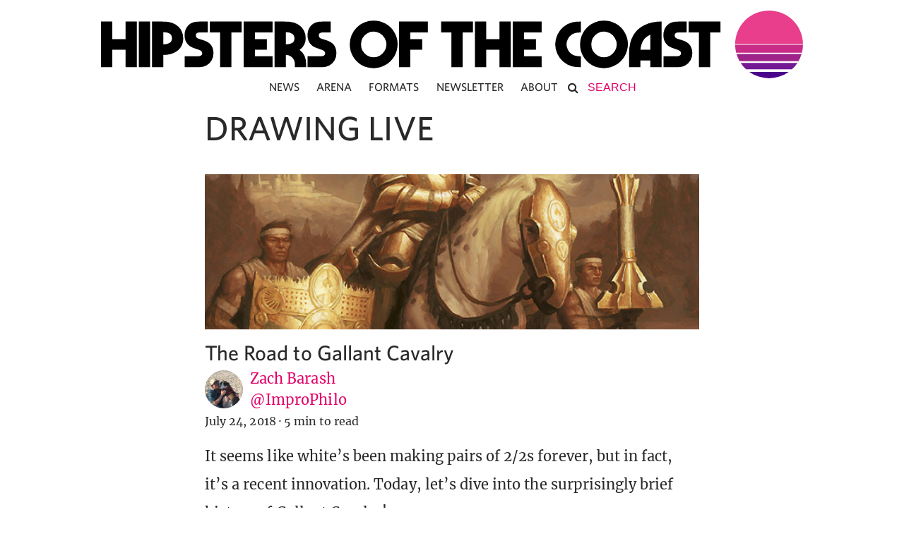

--- FILE ---
content_type: text/html; charset=UTF-8
request_url: https://www.hipstersofthecoast.com/drawing-live/page/21/
body_size: 24130
content:
<!DOCTYPE html PUBLIC "-//W3C//DTD XHTML 1.0 Transitional//EN" "http://www.w3.org/TR/xhtml1/DTD/xhtml1-transitional.dtd">
<html xmlns="http://www.w3.org/1999/xhtml" lang="en-US">
<head profile="http://gmpg.org/xfn/11">

  <meta http-equiv="Content-Type" content="text/html; charset=UTF-8" />
  <meta name="distribution" content="global" />
  <meta name="robots" content="follow, all" />
  <meta name="language" content="en" />
  <meta name="verify-v1" content="7XvBEj6Tw9dyXjHST/9sgRGxGymxFdHIZsM6Ob/xo5E=" />
  <meta name="viewport" content="width=device-width, maximum-scale=1.0" />

  
  <link rel="Shortcut Icon" href="https://www.hipstersofthecoast.com/favicon.ico" type="image/x-icon" />

  <!-- style -->
  <link rel="stylesheet" href="https://www.hipstersofthecoast.com/wp-content/themes/hipsters_theme_v1.1/css/base.css" type="text/css" media="screen" />
  <link rel="stylesheet" href="https://www.hipstersofthecoast.com/wp-content/themes/hipsters_theme_v1.1/css/font-awesome.min.css" type="text/css" media="screen" />

  <link rel="alternate" type="application/rss+xml" title="Hipsters of the Coast RSS Feed" href="https://www.hipstersofthecoast.com/feed/" />
  <link rel="alternate" type="application/atom+xml" title="Hipsters of the Coast Atom Feed" href="https://www.hipstersofthecoast.com/feed/atom/" />
  <link rel="pingback" href="https://www.hipstersofthecoast.com/xmlrpc.php" />

  <!-- Google Tag Manager -->
  <!-- <script>(function(w,d,s,l,i){w[l]=w[l]||[];w[l].push({'gtm.start':
  new Date().getTime(),event:'gtm.js'});var f=d.getElementsByTagName(s)[0],
  j=d.createElement(s),dl=l!='dataLayer'?'&l='+l:'';j.async=true;j.src=
  'https://www.googletagmanager.com/gtm.js?id='+i+dl;f.parentNode.insertBefore(j,f);
  })(window,document,'script','dataLayer','GTM-MFVG85J');</script> -->
  <!-- End Google Tag Manager -->

  <!-- Google tag (gtag.js) -->
  <!-- <script async src="https://www.googletagmanager.com/gtag/js?id=UA-42146894-1"></script>
  <script>
    window.dataLayer = window.dataLayer || [];
    function gtag(){dataLayer.push(arguments);}
    gtag('js', new Date());

    gtag('config', 'UA-42146894-1');
  </script> -->


    <meta name='robots' content='index, follow, max-image-preview:large, max-snippet:-1, max-video-preview:-1' />

	<!-- This site is optimized with the Yoast SEO plugin v26.5 - https://yoast.com/wordpress/plugins/seo/ -->
	<title>Drawing Live Archives &#8212; Page 21 of 44 &#8212; Hipsters of the Coast</title>
	<link rel="canonical" href="https://www.hipstersofthecoast.com/drawing-live/page/21/" />
	<link rel="prev" href="https://www.hipstersofthecoast.com/drawing-live/page/20/" />
	<link rel="next" href="https://www.hipstersofthecoast.com/drawing-live/page/22/" />
	<meta property="og:locale" content="en_US" />
	<meta property="og:type" content="article" />
	<meta property="og:title" content="Drawing Live Archives &#8212; Page 21 of 44 &#8212; Hipsters of the Coast" />
	<meta property="og:url" content="https://www.hipstersofthecoast.com/drawing-live/" />
	<meta property="og:site_name" content="Hipsters of the Coast" />
	<meta name="twitter:card" content="summary_large_image" />
	<meta name="twitter:site" content="@HipstersMTG" />
	<script type="application/ld+json" class="yoast-schema-graph">{"@context":"https://schema.org","@graph":[{"@type":"CollectionPage","@id":"https://www.hipstersofthecoast.com/drawing-live/","url":"https://www.hipstersofthecoast.com/drawing-live/page/21/","name":"Drawing Live Archives &#8212; Page 21 of 44 &#8212; Hipsters of the Coast","isPartOf":{"@id":"https://www.hipstersofthecoast.com/#website"},"primaryImageOfPage":{"@id":"https://www.hipstersofthecoast.com/drawing-live/page/21/#primaryimage"},"image":{"@id":"https://www.hipstersofthecoast.com/drawing-live/page/21/#primaryimage"},"thumbnailUrl":"https://www.hipstersofthecoast.com/wp-content/uploads/2018/07/Knight-of-Eos-banner.jpg","breadcrumb":{"@id":"https://www.hipstersofthecoast.com/drawing-live/page/21/#breadcrumb"},"inLanguage":"en-US"},{"@type":"ImageObject","inLanguage":"en-US","@id":"https://www.hipstersofthecoast.com/drawing-live/page/21/#primaryimage","url":"https://www.hipstersofthecoast.com/wp-content/uploads/2018/07/Knight-of-Eos-banner.jpg","contentUrl":"https://www.hipstersofthecoast.com/wp-content/uploads/2018/07/Knight-of-Eos-banner.jpg","width":620,"height":450},{"@type":"BreadcrumbList","@id":"https://www.hipstersofthecoast.com/drawing-live/page/21/#breadcrumb","itemListElement":[{"@type":"ListItem","position":1,"name":"Home","item":"https://www.hipstersofthecoast.com/"},{"@type":"ListItem","position":2,"name":"Drawing Live"}]},{"@type":"WebSite","@id":"https://www.hipstersofthecoast.com/#website","url":"https://www.hipstersofthecoast.com/","name":"Hipsters of the Coast","description":"","publisher":{"@id":"https://www.hipstersofthecoast.com/#organization"},"potentialAction":[{"@type":"SearchAction","target":{"@type":"EntryPoint","urlTemplate":"https://www.hipstersofthecoast.com/?s={search_term_string}"},"query-input":{"@type":"PropertyValueSpecification","valueRequired":true,"valueName":"search_term_string"}}],"inLanguage":"en-US"},{"@type":"Organization","@id":"https://www.hipstersofthecoast.com/#organization","name":"Hipsters of the Coast","url":"https://www.hipstersofthecoast.com/","logo":{"@type":"ImageObject","inLanguage":"en-US","@id":"https://www.hipstersofthecoast.com/#/schema/logo/image/","url":"https://www.hipstersofthecoast.com/wp-content/uploads/2019/05/hipsters-sunrise-logo.png","contentUrl":"https://www.hipstersofthecoast.com/wp-content/uploads/2019/05/hipsters-sunrise-logo.png","width":4497,"height":4098,"caption":"Hipsters of the Coast"},"image":{"@id":"https://www.hipstersofthecoast.com/#/schema/logo/image/"},"sameAs":["https://www.facebook.com/hipstersofthecoast","https://x.com/HipstersMTG","https://www.instagram.com/hipstersofthecoast/"]}]}</script>
	<!-- / Yoast SEO plugin. -->


<link rel='dns-prefetch' href='//stats.wp.com' />
<link rel='dns-prefetch' href='//hcaptcha.com' />
<link rel='dns-prefetch' href='//v0.wordpress.com' />
<link rel="alternate" type="application/rss+xml" title="Hipsters of the Coast &raquo; Feed" href="https://www.hipstersofthecoast.com/feed/" />
<link rel="alternate" type="application/rss+xml" title="Hipsters of the Coast &raquo; Comments Feed" href="https://www.hipstersofthecoast.com/comments/feed/" />
<link rel="alternate" type="application/rss+xml" title="Hipsters of the Coast &raquo; Drawing Live Category Feed" href="https://www.hipstersofthecoast.com/drawing-live/feed/" />
<style id='wp-img-auto-sizes-contain-inline-css' type='text/css'>
img:is([sizes=auto i],[sizes^="auto," i]){contain-intrinsic-size:3000px 1500px}
/*# sourceURL=wp-img-auto-sizes-contain-inline-css */
</style>
<link rel='stylesheet' id='dashicons-css' href='https://www.hipstersofthecoast.com/wp-includes/css/dashicons.min.css?ver=6.9' type='text/css' media='all' />
<link rel='stylesheet' id='thickbox-css' href='https://www.hipstersofthecoast.com/wp-includes/js/thickbox/thickbox.css?ver=6.9' type='text/css' media='all' />
<link rel='stylesheet' id='the-neverending-homepage-css' href='https://www.hipstersofthecoast.com/wp-content/plugins/jetpack/modules/infinite-scroll/infinity.css?ver=20140422' type='text/css' media='all' />
<style id='wp-emoji-styles-inline-css' type='text/css'>

	img.wp-smiley, img.emoji {
		display: inline !important;
		border: none !important;
		box-shadow: none !important;
		height: 1em !important;
		width: 1em !important;
		margin: 0 0.07em !important;
		vertical-align: -0.1em !important;
		background: none !important;
		padding: 0 !important;
	}
/*# sourceURL=wp-emoji-styles-inline-css */
</style>
<link rel='stylesheet' id='wp-block-library-css' href='https://www.hipstersofthecoast.com/wp-includes/css/dist/block-library/style.min.css?ver=6.9' type='text/css' media='all' />
<style id='wp-block-library-inline-css' type='text/css'>
/*wp_block_styles_on_demand_placeholder:69729c430d21e*/
/*# sourceURL=wp-block-library-inline-css */
</style>
<style id='classic-theme-styles-inline-css' type='text/css'>
/*! This file is auto-generated */
.wp-block-button__link{color:#fff;background-color:#32373c;border-radius:9999px;box-shadow:none;text-decoration:none;padding:calc(.667em + 2px) calc(1.333em + 2px);font-size:1.125em}.wp-block-file__button{background:#32373c;color:#fff;text-decoration:none}
/*# sourceURL=/wp-includes/css/classic-themes.min.css */
</style>
<link rel='stylesheet' id='utilitiesformtgcss-css' href='https://www.hipstersofthecoast.com/wp-content/plugins/utilities-for-mtg/styles.css?ver=6.9' type='text/css' media='all' />
<link rel='stylesheet' id='wp-polls-css' href='https://www.hipstersofthecoast.com/wp-content/plugins/wp-polls/polls-css.css?ver=2.77.3' type='text/css' media='all' />
<style id='wp-polls-inline-css' type='text/css'>
.wp-polls .pollbar {
	margin: 1px;
	font-size: 6px;
	line-height: 8px;
	height: 8px;
	background-image: url('https://www.hipstersofthecoast.com/wp-content/plugins/wp-polls/images/default/pollbg.gif');
	border: 1px solid #c8c8c8;
}

/*# sourceURL=wp-polls-inline-css */
</style>
<link rel='stylesheet' id='ppress-frontend-css' href='https://www.hipstersofthecoast.com/wp-content/plugins/wp-user-avatar/assets/css/frontend.min.css?ver=4.16.8' type='text/css' media='all' />
<link rel='stylesheet' id='ppress-flatpickr-css' href='https://www.hipstersofthecoast.com/wp-content/plugins/wp-user-avatar/assets/flatpickr/flatpickr.min.css?ver=4.16.8' type='text/css' media='all' />
<link rel='stylesheet' id='ppress-select2-css' href='https://www.hipstersofthecoast.com/wp-content/plugins/wp-user-avatar/assets/select2/select2.min.css?ver=6.9' type='text/css' media='all' />
<link rel='stylesheet' id='jetpack-swiper-library-css' href='https://www.hipstersofthecoast.com/wp-content/plugins/jetpack/_inc/blocks/swiper.css?ver=15.3.1' type='text/css' media='all' />
<link rel='stylesheet' id='jetpack-carousel-css' href='https://www.hipstersofthecoast.com/wp-content/plugins/jetpack/modules/carousel/jetpack-carousel.css?ver=15.3.1' type='text/css' media='all' />
<style id='has-inline-styles-inline-css' type='text/css'>
.has-social-placeholder {display: none;height: 0;width: 0;overflow: hidden;}.has-inline-text { background-color: #ffefb1; color: #000000; }.has-inline-text:hover { background-color: #fcd63c; color: #000000; }
/*# sourceURL=has-inline-styles-inline-css */
</style>
<script type="text/javascript" src="https://www.hipstersofthecoast.com/wp-includes/js/jquery/jquery.min.js?ver=3.7.1" id="jquery-core-js"></script>
<script type="text/javascript" src="https://www.hipstersofthecoast.com/wp-includes/js/jquery/jquery-migrate.min.js?ver=3.4.1" id="jquery-migrate-js"></script>
<script type="text/javascript" src="https://www.hipstersofthecoast.com/wp-content/plugins/magic-the-gathering-card-tooltips/resources/tooltip.js?ver=6.9" id="deckbox-js"></script>
<script type="text/javascript" src="https://www.hipstersofthecoast.com/wp-content/plugins/magic-the-gathering-card-tooltips/resources/tooltip_extension.js?ver=6.9" id="deckbox_extensions-js"></script>
<script type="text/javascript" src="https://www.hipstersofthecoast.com/wp-content/plugins/utilities-for-mtg/utilitiesformtg.js?ver=6.9" id="utilitiesformtgjs-js"></script>
<script type="text/javascript" src="https://www.hipstersofthecoast.com/wp-content/plugins/wp-user-avatar/assets/flatpickr/flatpickr.min.js?ver=4.16.8" id="ppress-flatpickr-js"></script>
<script type="text/javascript" src="https://www.hipstersofthecoast.com/wp-content/plugins/wp-user-avatar/assets/select2/select2.min.js?ver=4.16.8" id="ppress-select2-js"></script>
<script type="text/javascript" src="https://www.hipstersofthecoast.com/wp-content/themes/hipsters_theme_v1.1/js/floating_social_bar.js?ver=6.9" id="custom-script-js"></script>
<script type="text/javascript" src="https://www.hipstersofthecoast.com/wp-content/themes/hipsters_theme_v1.1/js/mobile_menu.js?ver=6.9" id="mobile_menu-js"></script>
<link rel="https://api.w.org/" href="https://www.hipstersofthecoast.com/wp-json/" /><link rel="alternate" title="JSON" type="application/json" href="https://www.hipstersofthecoast.com/wp-json/wp/v2/categories/283" /><link rel="EditURI" type="application/rsd+xml" title="RSD" href="https://www.hipstersofthecoast.com/xmlrpc.php?rsd" />
<style>
.h-captcha{position:relative;display:block;margin-bottom:2rem;padding:0;clear:both}.h-captcha[data-size="normal"]{width:302px;height:76px}.h-captcha[data-size="compact"]{width:158px;height:138px}.h-captcha[data-size="invisible"]{display:none}.h-captcha iframe{z-index:1}.h-captcha::before{content:"";display:block;position:absolute;top:0;left:0;background:url(https://www.hipstersofthecoast.com/wp-content/plugins/hcaptcha-for-forms-and-more/assets/images/hcaptcha-div-logo.svg) no-repeat;border:1px solid #fff0;border-radius:4px;box-sizing:border-box}.h-captcha::after{content:"The hCaptcha loading is delayed until user interaction.";font-family:-apple-system,system-ui,BlinkMacSystemFont,"Segoe UI",Roboto,Oxygen,Ubuntu,"Helvetica Neue",Arial,sans-serif;font-size:10px;font-weight:500;position:absolute;top:0;bottom:0;left:0;right:0;box-sizing:border-box;color:#bf1722;opacity:0}.h-captcha:not(:has(iframe))::after{animation:hcap-msg-fade-in .3s ease forwards;animation-delay:2s}.h-captcha:has(iframe)::after{animation:none;opacity:0}@keyframes hcap-msg-fade-in{to{opacity:1}}.h-captcha[data-size="normal"]::before{width:302px;height:76px;background-position:93.8% 28%}.h-captcha[data-size="normal"]::after{width:302px;height:76px;display:flex;flex-wrap:wrap;align-content:center;line-height:normal;padding:0 75px 0 10px}.h-captcha[data-size="compact"]::before{width:158px;height:138px;background-position:49.9% 78.8%}.h-captcha[data-size="compact"]::after{width:158px;height:138px;text-align:center;line-height:normal;padding:24px 10px 10px 10px}.h-captcha[data-theme="light"]::before,body.is-light-theme .h-captcha[data-theme="auto"]::before,.h-captcha[data-theme="auto"]::before{background-color:#fafafa;border:1px solid #e0e0e0}.h-captcha[data-theme="dark"]::before,body.is-dark-theme .h-captcha[data-theme="auto"]::before,html.wp-dark-mode-active .h-captcha[data-theme="auto"]::before,html.drdt-dark-mode .h-captcha[data-theme="auto"]::before{background-image:url(https://www.hipstersofthecoast.com/wp-content/plugins/hcaptcha-for-forms-and-more/assets/images/hcaptcha-div-logo-white.svg);background-repeat:no-repeat;background-color:#333;border:1px solid #f5f5f5}@media (prefers-color-scheme:dark){.h-captcha[data-theme="auto"]::before{background-image:url(https://www.hipstersofthecoast.com/wp-content/plugins/hcaptcha-for-forms-and-more/assets/images/hcaptcha-div-logo-white.svg);background-repeat:no-repeat;background-color:#333;border:1px solid #f5f5f5}}.h-captcha[data-theme="custom"]::before{background-color:initial}.h-captcha[data-size="invisible"]::before,.h-captcha[data-size="invisible"]::after{display:none}.h-captcha iframe{position:relative}div[style*="z-index: 2147483647"] div[style*="border-width: 11px"][style*="position: absolute"][style*="pointer-events: none"]{border-style:none}
</style>
<style>
form.contact-form .grunion-field-hcaptcha-wrap.grunion-field-wrap{flex-direction:row!important}form.contact-form .grunion-field-hcaptcha-wrap.grunion-field-wrap .h-captcha,form.wp-block-jetpack-contact-form .grunion-field-wrap .h-captcha{margin-bottom:0}
</style>
	<style>img#wpstats{display:none}</style>
		<link type="text/css" rel="stylesheet" href="https://www.hipstersofthecoast.com/wp-content/plugins/magic-the-gathering-card-tooltips/resources/css/wp_deckbox_mtg.css" media="screen" />
<style type="text/css">
#header #title a {
background: url(https://www.hipstersofthecoast.com/wp-content/themes/hipsters_theme_v1.1/images/logo.png) no-repeat;
}
</style>

</head>

<body class="archive paged category category-drawing-live category-283 paged-21 category-paged-21 wp-theme-hipsters_theme_v11 has-body">

<!-- Google Tag Manager (noscript) -->
<noscript><iframe src="https://www.googletagmanager.com/ns.html?id=GTM-MFVG85J"
  height="0" width="0" style="display:none;visibility:hidden"></iframe></noscript>
  <!-- End Google Tag Manager (noscript) -->

<div id="header">
	<i class="fa fa-bars fa-lg" aria-hidden="true"></i>
  <i class="fa fa-bars fa-2x" aria-hidden="true"></i>
  <a href="https://www.hipstersofthecoast.com/" title="Home" id="logo" data-wpel-link="internal">
  	<img src="/assets/hipsters-of-the-coast-logo.svg" id="full-logo" onerror="this.onerror=null; this.src='/assets/hipsters-of-the-coast-logo.png'" />
  </a>
</div>
<div id="wrap">
		<div id="spacer">
			<img src="/assets/hipsters-of-the-coast-logo.svg" id="full-logo" onerror="this.onerror=null; this.src='/assets/hipsters-of-the-coast-logo.png'"/>
    </div>
    <div id="navbar">
      <div class="mobile-menu-header">
        <div class="mobile-menu-logo">
          <a href="/" data-wpel-link="internal">
            <img src="/assets/hipsters-of-the-coast-logo-stacked.svg" id="mobile-logo-small" onerror="this.onerror=null; this.src='/assets/hipsters-of-the-coast-logo-stacked.png'" />
          </a>
        </div>
        <div class="mobile-menu-close">
          <i class="fa fa-times fa-lg" aria-hidden="true"></i>
        </div>
      </div>
			<div class="menu"><ul id="menu-main-nav" class="menu"><li id="menu-item-86455" class="menu-item menu-item-type-custom menu-item-object-custom menu-item-86455"><a href="/tag/news" data-wpel-link="internal">News</a></li>
<li id="menu-item-79610" class="menu-item menu-item-type-custom menu-item-object-custom menu-item-79610"><a href="/tag/mtg-arena/" data-wpel-link="internal">Arena</a></li>
<li id="menu-item-5683" class="menu-item menu-item-type-custom menu-item-object-custom menu-item-has-children menu-item-5683"><a>Formats</a>
<ul class="sub-menu">
	<li id="menu-item-5694" class="menu-item menu-item-type-custom menu-item-object-custom menu-item-5694"><a href="/tag/commander/" data-wpel-link="internal">Commander</a></li>
	<li id="menu-item-5691" class="menu-item menu-item-type-custom menu-item-object-custom menu-item-5691"><a href="/tag/cube/" data-wpel-link="internal">Cube</a></li>
	<li id="menu-item-5693" class="menu-item menu-item-type-custom menu-item-object-custom menu-item-5693"><a href="/tag/legacy/" data-wpel-link="internal">Legacy</a></li>
	<li id="menu-item-5689" class="menu-item menu-item-type-custom menu-item-object-custom menu-item-5689"><a href="/tag/limited/" data-wpel-link="internal">Limited</a></li>
	<li id="menu-item-5692" class="menu-item menu-item-type-custom menu-item-object-custom menu-item-5692"><a href="/tag/modern-2/" data-wpel-link="internal">Modern</a></li>
	<li id="menu-item-45517" class="menu-item menu-item-type-custom menu-item-object-custom menu-item-45517"><a href="/tag/pioneer/" data-wpel-link="internal">Pioneer</a></li>
	<li id="menu-item-5690" class="menu-item menu-item-type-custom menu-item-object-custom menu-item-5690"><a href="/tag/standard-2/" data-wpel-link="internal">Standard</a></li>
	<li id="menu-item-67219" class="menu-item menu-item-type-custom menu-item-object-custom menu-item-67219"><a href="/tag/vintage/" data-wpel-link="internal">Vintage</a></li>
</ul>
</li>
<li id="menu-item-49279" class="menu-item menu-item-type-custom menu-item-object-custom menu-item-49279"><a target="_blank" href="https://eepurl.com/b7k34v" data-wpel-link="external" rel="external noopener noreferrer">Newsletter</a></li>
<li id="menu-item-49278" class="menu-item menu-item-type-custom menu-item-object-custom menu-item-has-children menu-item-49278"><a>About</a>
<ul class="sub-menu">
	<li id="menu-item-3964" class="menu-item menu-item-type-post_type menu-item-object-page menu-item-3964"><a href="https://www.hipstersofthecoast.com/masthead/" data-wpel-link="internal">Masthead</a></li>
	<li id="menu-item-49280" class="menu-item menu-item-type-custom menu-item-object-custom menu-item-49280"><a target="_blank" href="https://www.patreon.com/hipstersofthecoast" data-wpel-link="external" rel="external noopener noreferrer">Support Our Patreon</a></li>
</ul>
</li>
<li class="my-nav-menu-search"><form role="search" method="get" id="searchform" action="https://www.hipstersofthecoast.com/">
    <div>
        <i class="fa fa-search" aria-hidden="true" onclick="document.getElementById('searchform').submit();"></i>
        <input type="text" value="" placeholder="Search" name="s" id="s" contenteditable="true" autocomplete="off"/>
        <input type="submit" id="searchsubmit" value="Search" />
    </div>
</form>
</li></ul></div>    </div>

    <div style="clear:both;"></div>

<div id="container">

	<div id="content" class="category">

		<div class="post-area" id="category-post-area">

        <h1>
          Drawing Live        </h1>

      
            <div class="category-post">

                                    <a href="https://www.hipstersofthecoast.com/2018/07/the-road-to-gallant-cavalry/" data-wpel-link="internal">
                <div class="featured_image" style="background-image: url('https://www.hipstersofthecoast.com/wp-content/uploads/2018/07/Knight-of-Eos-banner.jpg');">
                </div>
              </a>
          
          <h2>
            <a href="https://www.hipstersofthecoast.com/2018/07/the-road-to-gallant-cavalry/" rel="bookmark" data-wpel-link="internal">
                    The Road to Gallant Cavalry            </a>
          </h2>

          <div class="post-author-container">
            <div class="post-author-image" style="background-image: url('https://secure.gravatar.com/avatar/89e0acb642ccaf8f1e98fd6414a2af886f7c8ebdbbacbc50de343c0f1cd5105a?s=66&#038;d=mm&#038;r=g ');">
            </div>
            <div class="post-author-info">
              <div class="post-author">
                <p>
                  <a href="https://www.hipstersofthecoast.com/author/improvisedphilosophy/" title="Posts by Zach Barash" rel="author" data-wpel-link="internal">Zach Barash</a>                </p>
                <p>
                  <a href="http://www.twitter.com/@ImproPhilo" rel="twitter external noopener noreferrer" target="_blank" data-wpel-link="external">
                      @ImproPhilo                  </a>
                </p>
              </div>
            </div>
          </div>
          <div class="post-date">
            
                          <p>
                July 24, 2018              </p>
                        <div class="middot-spacer">
              &middot;
            </div>
                          <p>
                5 min to read              </p>
                        <p>
                          </p>
          </div>


          <p>It seems like white&#8217;s been making pairs of 2/2s forever, but in fact, it&#8217;s a recent innovation. Today, let&#8217;s dive into the surprisingly brief history of Gallant Cavalry!</p>
<div style="clear:both;"></div>

          <div class="postmeta">
            <p>
              <a href="https://www.hipstersofthecoast.com/tag/card-design/" rel="tag" data-wpel-link="internal">Card Design</a><a href="https://www.hipstersofthecoast.com/tag/design/" rel="tag" data-wpel-link="internal">design</a><a href="https://www.hipstersofthecoast.com/tag/dominaria/" rel="tag" data-wpel-link="internal">dominaria</a><a href="https://www.hipstersofthecoast.com/tag/game-design/" rel="tag" data-wpel-link="internal">game design</a><a href="https://www.hipstersofthecoast.com/tag/knight/" rel="tag" data-wpel-link="internal">Knight</a><a href="https://www.hipstersofthecoast.com/tag/limited/" rel="tag" data-wpel-link="internal">Limited</a><a href="https://www.hipstersofthecoast.com/tag/mtg/" rel="tag" data-wpel-link="internal">mtg</a><a href="https://www.hipstersofthecoast.com/tag/oath-of-the-gatewatch/" rel="tag" data-wpel-link="internal">Oath of the Gatewatch</a><a href="https://www.hipstersofthecoast.com/tag/return-to-ravnica/" rel="tag" data-wpel-link="internal">Return to Ravnica</a><a href="https://www.hipstersofthecoast.com/tag/tokens/" rel="tag" data-wpel-link="internal">tokens</a>            </p>
          </div>

</div>

			
            <div class="category-post">

                                    <a href="https://www.hipstersofthecoast.com/2018/07/subtlety-hidden-within-simplicity/" data-wpel-link="internal">
                <div class="featured_image" style="background-image: url('https://www.hipstersofthecoast.com/wp-content/uploads/2018/07/Angel-of-the-Dawn-large.jpg');">
                </div>
              </a>
          
          <h2>
            <a href="https://www.hipstersofthecoast.com/2018/07/subtlety-hidden-within-simplicity/" rel="bookmark" data-wpel-link="internal">
                    Subtlety Hidden within Simplicity            </a>
          </h2>

          <div class="post-author-container">
            <div class="post-author-image" style="background-image: url('https://secure.gravatar.com/avatar/89e0acb642ccaf8f1e98fd6414a2af886f7c8ebdbbacbc50de343c0f1cd5105a?s=66&#038;d=mm&#038;r=g ');">
            </div>
            <div class="post-author-info">
              <div class="post-author">
                <p>
                  <a href="https://www.hipstersofthecoast.com/author/improvisedphilosophy/" title="Posts by Zach Barash" rel="author" data-wpel-link="internal">Zach Barash</a>                </p>
                <p>
                  <a href="http://www.twitter.com/@ImproPhilo" rel="twitter external noopener noreferrer" target="_blank" data-wpel-link="external">
                      @ImproPhilo                  </a>
                </p>
              </div>
            </div>
          </div>
          <div class="post-date">
            
                          <p>
                July 17, 2018              </p>
                        <div class="middot-spacer">
              &middot;
            </div>
                          <p>
                6 min to read              </p>
                        <p>
                          </p>
          </div>


          <p>For a supposedly simple format, there&#8217;s a lot going on in M19. Thread the needles properly and you can draft some truly excellent control decks.</p>
<div style="clear:both;"></div>

          <div class="postmeta">
            <p>
              <a href="https://www.hipstersofthecoast.com/tag/card-advantage/" rel="tag" data-wpel-link="internal">card advantage</a><a href="https://www.hipstersofthecoast.com/tag/draft/" rel="tag" data-wpel-link="internal">Draft</a><a href="https://www.hipstersofthecoast.com/tag/limited/" rel="tag" data-wpel-link="internal">Limited</a><a href="https://www.hipstersofthecoast.com/tag/m19/" rel="tag" data-wpel-link="internal">m19</a><a href="https://www.hipstersofthecoast.com/tag/magic-2019/" rel="tag" data-wpel-link="internal">Magic 2019</a><a href="https://www.hipstersofthecoast.com/tag/set-analysis/" rel="tag" data-wpel-link="internal">Set Analysis</a>            </p>
          </div>

</div>

			
            <div class="category-post">

                                    <a href="https://www.hipstersofthecoast.com/2018/07/the-designs-of-magic-2019/" data-wpel-link="internal">
                <div class="featured_image" style="background-image: url('https://www.hipstersofthecoast.com/wp-content/uploads/2018/07/Sparktongue-Dragon-large.jpg');">
                </div>
              </a>
          
          <h2>
            <a href="https://www.hipstersofthecoast.com/2018/07/the-designs-of-magic-2019/" rel="bookmark" data-wpel-link="internal">
                    The Designs of Magic 2019            </a>
          </h2>

          <div class="post-author-container">
            <div class="post-author-image" style="background-image: url('https://secure.gravatar.com/avatar/89e0acb642ccaf8f1e98fd6414a2af886f7c8ebdbbacbc50de343c0f1cd5105a?s=66&#038;d=mm&#038;r=g ');">
            </div>
            <div class="post-author-info">
              <div class="post-author">
                <p>
                  <a href="https://www.hipstersofthecoast.com/author/improvisedphilosophy/" title="Posts by Zach Barash" rel="author" data-wpel-link="internal">Zach Barash</a>                </p>
                <p>
                  <a href="http://www.twitter.com/@ImproPhilo" rel="twitter external noopener noreferrer" target="_blank" data-wpel-link="external">
                      @ImproPhilo                  </a>
                </p>
              </div>
            </div>
          </div>
          <div class="post-date">
            
                          <p>
                July 10, 2018              </p>
                        <div class="middot-spacer">
              &middot;
            </div>
                          <p>
                9 min to read              </p>
                        <p>
                          </p>
          </div>


          <p>Zach gives some quick hit analysis of Magic 2019 card designs.</p>
<div style="clear:both;"></div>

          <div class="postmeta">
            <p>
              <a href="https://www.hipstersofthecoast.com/tag/card-design/" rel="tag" data-wpel-link="internal">Card Design</a><a href="https://www.hipstersofthecoast.com/tag/core-set/" rel="tag" data-wpel-link="internal">core set</a><a href="https://www.hipstersofthecoast.com/tag/design/" rel="tag" data-wpel-link="internal">design</a><a href="https://www.hipstersofthecoast.com/tag/game-design/" rel="tag" data-wpel-link="internal">game design</a><a href="https://www.hipstersofthecoast.com/tag/m19/" rel="tag" data-wpel-link="internal">m19</a><a href="https://www.hipstersofthecoast.com/tag/magic-2019/" rel="tag" data-wpel-link="internal">Magic 2019</a><a href="https://www.hipstersofthecoast.com/tag/mtg/" rel="tag" data-wpel-link="internal">mtg</a><a href="https://www.hipstersofthecoast.com/tag/set-design/" rel="tag" data-wpel-link="internal">set design</a>            </p>
          </div>

</div>

			
            <div class="category-post">

                                    <a href="https://www.hipstersofthecoast.com/2018/06/the-triumphant-return-of-core-sets/" data-wpel-link="internal">
                <div class="featured_image" style="background-image: url('https://www.hipstersofthecoast.com/wp-content/uploads/2018/06/svetlin-velinov-nicol-bolas-the-ravager.jpg');">
                </div>
              </a>
          
          <h2>
            <a href="https://www.hipstersofthecoast.com/2018/06/the-triumphant-return-of-core-sets/" rel="bookmark" data-wpel-link="internal">
                    The Triumphant Return of Core Sets            </a>
          </h2>

          <div class="post-author-container">
            <div class="post-author-image" style="background-image: url('https://secure.gravatar.com/avatar/89e0acb642ccaf8f1e98fd6414a2af886f7c8ebdbbacbc50de343c0f1cd5105a?s=66&#038;d=mm&#038;r=g ');">
            </div>
            <div class="post-author-info">
              <div class="post-author">
                <p>
                  <a href="https://www.hipstersofthecoast.com/author/improvisedphilosophy/" title="Posts by Zach Barash" rel="author" data-wpel-link="internal">Zach Barash</a>                </p>
                <p>
                  <a href="http://www.twitter.com/@ImproPhilo" rel="twitter external noopener noreferrer" target="_blank" data-wpel-link="external">
                      @ImproPhilo                  </a>
                </p>
              </div>
            </div>
          </div>
          <div class="post-date">
            
                          <p>
                June 26, 2018              </p>
                        <div class="middot-spacer">
              &middot;
            </div>
                          <p>
                6 min to read              </p>
                        <p>
                          </p>
          </div>


          <p>Magic 2019 is a core set with potentially the largest audience ever. Find out who it&#8217;s for, who it might not be for, and why its design is so fascinating!</p>
<div style="clear:both;"></div>

          <div class="postmeta">
            <p>
              <a href="https://www.hipstersofthecoast.com/tag/core-set/" rel="tag" data-wpel-link="internal">core set</a><a href="https://www.hipstersofthecoast.com/tag/m19/" rel="tag" data-wpel-link="internal">m19</a><a href="https://www.hipstersofthecoast.com/tag/magic-2019/" rel="tag" data-wpel-link="internal">Magic 2019</a><a href="https://www.hipstersofthecoast.com/tag/magic-origins/" rel="tag" data-wpel-link="internal">magic origins</a><a href="https://www.hipstersofthecoast.com/tag/mtg/" rel="tag" data-wpel-link="internal">mtg</a><a href="https://www.hipstersofthecoast.com/tag/prerelease/" rel="tag" data-wpel-link="internal">prerelease</a>            </p>
          </div>

</div>

			<div class="homepagecontent">
			<div class="post_container">
		    <a href="https://www.cardkingdom.com/?partner=hipsters&amp;utm_source=hipsters&amp;utm_medium=affiliate" target="_blank" onclick="ga(&#039;send&#039;, &#039;event&#039;, &#039;Card Kingdom Homepage Ad&#039;, &#039;click&#039;, &#039;Card Kingdom 2018&#039;);" data-wpel-link="external" rel="external noopener noreferrer">
		      <div class="featured_image" style="background-image: url(/assets/cardkingdom/Hipsters_Ad_Shipping_general.jpg)">
		      </div>
		    </a>
		    <div class="homeinfo">
		      <div class="post-category">
		        <h4>
							<a href="https://www.cardkingdom.com/?partner=hipsters&amp;utm_source=hipsters&amp;utm_medium=affiliate" target="_blank" onclick="ga(&#039;send&#039;, &#039;event&#039;, &#039;Card Kingdom Homepage Ad&#039;, &#039;click&#039;, &#039;Card Kingdom 2018&#039;);" data-wpel-link="external" rel="external noopener noreferrer">
								ADVERTISEMENT
							</a>
		        </h4>
		      </div>
		      <div class="post-title">
		       <h3>
		          <a href="https://www.cardkingdom.com/?partner=hipsters&amp;utm_source=hipsters&amp;utm_medium=affiliate" target="_blank" rel="bookmark external noopener noreferrer" onclick="ga(&#039;send&#039;, &#039;event&#039;, &#039;Card Kingdom Homepage Ad&#039;, &#039;click&#039;, &#039;Card Kingdom 2018&#039;);" data-wpel-link="external">
		            Card Kingdom
		          </a>
		        </h3>
		      </div>
		      <div class="home_excerpt">
		        <p>
							Lightning-fast shipping, exceptional customer service, unique MTG products, and general awesomeness since 1999.
						</p>
		      </div>
		    </div>
		  </div>
			</div>
            <div class="category-post">

                                    <a href="https://www.hipstersofthecoast.com/2018/06/stealing-life-fun-profit-magic-2019/" data-wpel-link="internal">
                <div class="featured_image" style="background-image: url('https://www.hipstersofthecoast.com/wp-content/uploads/2018/06/mtg__gift_of_orzhova_by_algenpfleger-d5sj6ir.jpg');">
                </div>
              </a>
          
          <h2>
            <a href="https://www.hipstersofthecoast.com/2018/06/stealing-life-fun-profit-magic-2019/" rel="bookmark" data-wpel-link="internal">
                    Stealing Life for Fun and Profit in Magic 2019            </a>
          </h2>

          <div class="post-author-container">
            <div class="post-author-image" style="background-image: url('https://secure.gravatar.com/avatar/89e0acb642ccaf8f1e98fd6414a2af886f7c8ebdbbacbc50de343c0f1cd5105a?s=66&#038;d=mm&#038;r=g ');">
            </div>
            <div class="post-author-info">
              <div class="post-author">
                <p>
                  <a href="https://www.hipstersofthecoast.com/author/improvisedphilosophy/" title="Posts by Zach Barash" rel="author" data-wpel-link="internal">Zach Barash</a>                </p>
                <p>
                  <a href="http://www.twitter.com/@ImproPhilo" rel="twitter external noopener noreferrer" target="_blank" data-wpel-link="external">
                      @ImproPhilo                  </a>
                </p>
              </div>
            </div>
          </div>
          <div class="post-date">
            
                          <p>
                June 19, 2018              </p>
                        <div class="middot-spacer">
              &middot;
            </div>
                          <p>
                10 min to read              </p>
                        <p>
                          </p>
          </div>


          <p>Zach has FOUR Magic 2019 previews this week, all showcasing off what white/black is about: abusing lifegain!</p>
<div style="clear:both;"></div>

          <div class="postmeta">
            <p>
              <a href="https://www.hipstersofthecoast.com/tag/apocalypse/" rel="tag" data-wpel-link="internal">apocalypse</a><a href="https://www.hipstersofthecoast.com/tag/constructed/" rel="tag" data-wpel-link="internal">constructed</a><a href="https://www.hipstersofthecoast.com/tag/gatecrash/" rel="tag" data-wpel-link="internal">Gatecrash</a><a href="https://www.hipstersofthecoast.com/tag/guildpact/" rel="tag" data-wpel-link="internal">Guildpact</a><a href="https://www.hipstersofthecoast.com/tag/life/" rel="tag" data-wpel-link="internal">life</a><a href="https://www.hipstersofthecoast.com/tag/lifegain/" rel="tag" data-wpel-link="internal">Lifegain</a><a href="https://www.hipstersofthecoast.com/tag/limited/" rel="tag" data-wpel-link="internal">Limited</a><a href="https://www.hipstersofthecoast.com/tag/magic-2019/" rel="tag" data-wpel-link="internal">Magic 2019</a><a href="https://www.hipstersofthecoast.com/tag/orzhov/" rel="tag" data-wpel-link="internal">Orzhov</a><a href="https://www.hipstersofthecoast.com/tag/spoiler/" rel="tag" data-wpel-link="internal">spoiler</a><a href="https://www.hipstersofthecoast.com/tag/standard-2/" rel="tag" data-wpel-link="internal">standard</a>            </p>
          </div>

</div>

			
            <div class="category-post">

                                    <a href="https://www.hipstersofthecoast.com/2018/06/winds-of-change/" data-wpel-link="internal">
                <div class="featured_image" style="background-image: url('https://www.hipstersofthecoast.com/wp-content/uploads/2014/01/Mazes-End.jpg');">
                </div>
              </a>
          
          <h2>
            <a href="https://www.hipstersofthecoast.com/2018/06/winds-of-change/" rel="bookmark" data-wpel-link="internal">
                    Winds of Change            </a>
          </h2>

          <div class="post-author-container">
            <div class="post-author-image" style="background-image: url('https://secure.gravatar.com/avatar/89e0acb642ccaf8f1e98fd6414a2af886f7c8ebdbbacbc50de343c0f1cd5105a?s=66&#038;d=mm&#038;r=g ');">
            </div>
            <div class="post-author-info">
              <div class="post-author">
                <p>
                  <a href="https://www.hipstersofthecoast.com/author/improvisedphilosophy/" title="Posts by Zach Barash" rel="author" data-wpel-link="internal">Zach Barash</a>                </p>
                <p>
                  <a href="http://www.twitter.com/@ImproPhilo" rel="twitter external noopener noreferrer" target="_blank" data-wpel-link="external">
                      @ImproPhilo                  </a>
                </p>
              </div>
            </div>
          </div>
          <div class="post-date">
            
                          <p>
                June 12, 2018              </p>
                        <div class="middot-spacer">
              &middot;
            </div>
                          <p>
                6 min to read              </p>
                        <p>
                          </p>
          </div>


          <p>Zach reviews the past year of Magic. What&#8217;s working? What&#8217;s been lackluster? How good or bad has it been? And most importantly, what does it suggest about the future?</p>
<div style="clear:both;"></div>

          <div class="postmeta">
            <p>
              <a href="https://www.hipstersofthecoast.com/tag/dominaria/" rel="tag" data-wpel-link="internal">dominaria</a><a href="https://www.hipstersofthecoast.com/tag/game-design/" rel="tag" data-wpel-link="internal">game design</a><a href="https://www.hipstersofthecoast.com/tag/guilds-of-ravnica/" rel="tag" data-wpel-link="internal">guilds of ravnica</a><a href="https://www.hipstersofthecoast.com/tag/ixalan/" rel="tag" data-wpel-link="internal">ixalan</a><a href="https://www.hipstersofthecoast.com/tag/limited/" rel="tag" data-wpel-link="internal">Limited</a><a href="https://www.hipstersofthecoast.com/tag/mtg/" rel="tag" data-wpel-link="internal">mtg</a><a href="https://www.hipstersofthecoast.com/tag/set-design/" rel="tag" data-wpel-link="internal">set design</a><a href="https://www.hipstersofthecoast.com/tag/standard-2/" rel="tag" data-wpel-link="internal">standard</a><a href="https://www.hipstersofthecoast.com/tag/unstable/" rel="tag" data-wpel-link="internal">unstable</a>            </p>
          </div>

</div>

			
            <div class="category-post">

                                    <a href="https://www.hipstersofthecoast.com/2018/06/mono-red-jund/" data-wpel-link="internal">
                <div class="featured_image" style="background-image: url('https://www.hipstersofthecoast.com/wp-content/uploads/2018/06/Goblin-Chainwhirler-big.png');">
                </div>
              </a>
          
          <h2>
            <a href="https://www.hipstersofthecoast.com/2018/06/mono-red-jund/" rel="bookmark" data-wpel-link="internal">
                    Mono-Red Jund            </a>
          </h2>

          <div class="post-author-container">
            <div class="post-author-image" style="background-image: url('https://secure.gravatar.com/avatar/89e0acb642ccaf8f1e98fd6414a2af886f7c8ebdbbacbc50de343c0f1cd5105a?s=66&#038;d=mm&#038;r=g ');">
            </div>
            <div class="post-author-info">
              <div class="post-author">
                <p>
                  <a href="https://www.hipstersofthecoast.com/author/improvisedphilosophy/" title="Posts by Zach Barash" rel="author" data-wpel-link="internal">Zach Barash</a>                </p>
                <p>
                  <a href="http://www.twitter.com/@ImproPhilo" rel="twitter external noopener noreferrer" target="_blank" data-wpel-link="external">
                      @ImproPhilo                  </a>
                </p>
              </div>
            </div>
          </div>
          <div class="post-date">
            
                          <p>
                June 5, 2018              </p>
                        <div class="middot-spacer">
              &middot;
            </div>
                          <p>
                8 min to read              </p>
                        <p>
                          </p>
          </div>


          <p>Despite being public enemy number one, Goblin Chainwhirler has taken PT Dominaria and Standard by storm. Why is Red so good and why has it been so good for so long? </p>
<div style="clear:both;"></div>

          <div class="postmeta">
            <p>
              <a href="https://www.hipstersofthecoast.com/tag/design/" rel="tag" data-wpel-link="internal">design</a><a href="https://www.hipstersofthecoast.com/tag/jund/" rel="tag" data-wpel-link="internal">jund</a><a href="https://www.hipstersofthecoast.com/tag/midrange/" rel="tag" data-wpel-link="internal">midrange</a><a href="https://www.hipstersofthecoast.com/tag/mtg/" rel="tag" data-wpel-link="internal">mtg</a><a href="https://www.hipstersofthecoast.com/tag/red/" rel="tag" data-wpel-link="internal">red</a><a href="https://www.hipstersofthecoast.com/tag/standard-2/" rel="tag" data-wpel-link="internal">standard</a><a href="https://www.hipstersofthecoast.com/tag/value/" rel="tag" data-wpel-link="internal">Value</a>            </p>
          </div>

</div>

			
            <div class="category-post">

                                    <a href="https://www.hipstersofthecoast.com/2018/05/the-challenges-of-ravnican-design/" data-wpel-link="internal">
                <div class="featured_image" style="background-image: url('https://www.hipstersofthecoast.com/wp-content/uploads/2014/01/Mazes-End.jpg');">
                </div>
              </a>
          
          <h2>
            <a href="https://www.hipstersofthecoast.com/2018/05/the-challenges-of-ravnican-design/" rel="bookmark" data-wpel-link="internal">
                    The Challenges of Ravnican Design            </a>
          </h2>

          <div class="post-author-container">
            <div class="post-author-image" style="background-image: url('https://secure.gravatar.com/avatar/89e0acb642ccaf8f1e98fd6414a2af886f7c8ebdbbacbc50de343c0f1cd5105a?s=66&#038;d=mm&#038;r=g ');">
            </div>
            <div class="post-author-info">
              <div class="post-author">
                <p>
                  <a href="https://www.hipstersofthecoast.com/author/improvisedphilosophy/" title="Posts by Zach Barash" rel="author" data-wpel-link="internal">Zach Barash</a>                </p>
                <p>
                  <a href="http://www.twitter.com/@ImproPhilo" rel="twitter external noopener noreferrer" target="_blank" data-wpel-link="external">
                      @ImproPhilo                  </a>
                </p>
              </div>
            </div>
          </div>
          <div class="post-date">
            
                          <p>
                May 22, 2018              </p>
                        <div class="middot-spacer">
              &middot;
            </div>
                          <p>
                6 min to read              </p>
                        <p>
                          </p>
          </div>


          <p>We&#8217;re returning to Ravnica! This is very cool news, yet it highlights an important design challenge: how does Magic return to its worlds? And what unique to Ravnica  makes it harder to revisit?</p>
<div style="clear:both;"></div>

          <div class="postmeta">
            <p>
              <a href="https://www.hipstersofthecoast.com/tag/design/" rel="tag" data-wpel-link="internal">design</a><a href="https://www.hipstersofthecoast.com/tag/mtg/" rel="tag" data-wpel-link="internal">mtg</a><a href="https://www.hipstersofthecoast.com/tag/ravnica-2/" rel="tag" data-wpel-link="internal">ravnica</a>            </p>
          </div>

</div>

			
            <div class="category-post">

                                    <a href="https://www.hipstersofthecoast.com/2018/05/the-secrets-of-excellent-design/" data-wpel-link="internal">
                <div class="featured_image" style="background-image: url('https://www.hipstersofthecoast.com/wp-content/uploads/2018/05/On-Serras-Wings-big.jpg');">
                </div>
              </a>
          
          <h2>
            <a href="https://www.hipstersofthecoast.com/2018/05/the-secrets-of-excellent-design/" rel="bookmark" data-wpel-link="internal">
                    The Secrets of Excellent Design            </a>
          </h2>

          <div class="post-author-container">
            <div class="post-author-image" style="background-image: url('https://secure.gravatar.com/avatar/89e0acb642ccaf8f1e98fd6414a2af886f7c8ebdbbacbc50de343c0f1cd5105a?s=66&#038;d=mm&#038;r=g ');">
            </div>
            <div class="post-author-info">
              <div class="post-author">
                <p>
                  <a href="https://www.hipstersofthecoast.com/author/improvisedphilosophy/" title="Posts by Zach Barash" rel="author" data-wpel-link="internal">Zach Barash</a>                </p>
                <p>
                  <a href="http://www.twitter.com/@ImproPhilo" rel="twitter external noopener noreferrer" target="_blank" data-wpel-link="external">
                      @ImproPhilo                  </a>
                </p>
              </div>
            </div>
          </div>
          <div class="post-date">
            
                          <p>
                May 15, 2018              </p>
                        <div class="middot-spacer">
              &middot;
            </div>
                          <p>
                8 min to read              </p>
                        <p>
                          </p>
          </div>


          <p>Dominaria is one for the ages, a design masterpiece. What about its design makes it so good relative to everything else? Find out here!</p>
<div style="clear:both;"></div>

          <div class="postmeta">
            <p>
              <a href="https://www.hipstersofthecoast.com/tag/dominaria/" rel="tag" data-wpel-link="internal">dominaria</a><a href="https://www.hipstersofthecoast.com/tag/game-design/" rel="tag" data-wpel-link="internal">game design</a><a href="https://www.hipstersofthecoast.com/tag/history/" rel="tag" data-wpel-link="internal">history</a><a href="https://www.hipstersofthecoast.com/tag/limited/" rel="tag" data-wpel-link="internal">Limited</a><a href="https://www.hipstersofthecoast.com/tag/limited-analysis/" rel="tag" data-wpel-link="internal">Limited Analysis</a><a href="https://www.hipstersofthecoast.com/tag/mtg/" rel="tag" data-wpel-link="internal">mtg</a><a href="https://www.hipstersofthecoast.com/tag/set-design/" rel="tag" data-wpel-link="internal">set design</a>            </p>
          </div>

</div>

			
            <div class="category-post">

                                    <a href="https://www.hipstersofthecoast.com/2018/05/the-triumphant-return-of-blocking/" data-wpel-link="internal">
                <div class="featured_image" style="background-image: url('https://www.hipstersofthecoast.com/wp-content/uploads/2018/05/Ancient-Carp-large.jpg');">
                </div>
              </a>
          
          <h2>
            <a href="https://www.hipstersofthecoast.com/2018/05/the-triumphant-return-of-blocking/" rel="bookmark" data-wpel-link="internal">
                    The Triumphant Return of Blocking            </a>
          </h2>

          <div class="post-author-container">
            <div class="post-author-image" style="background-image: url('https://secure.gravatar.com/avatar/89e0acb642ccaf8f1e98fd6414a2af886f7c8ebdbbacbc50de343c0f1cd5105a?s=66&#038;d=mm&#038;r=g ');">
            </div>
            <div class="post-author-info">
              <div class="post-author">
                <p>
                  <a href="https://www.hipstersofthecoast.com/author/improvisedphilosophy/" title="Posts by Zach Barash" rel="author" data-wpel-link="internal">Zach Barash</a>                </p>
                <p>
                  <a href="http://www.twitter.com/@ImproPhilo" rel="twitter external noopener noreferrer" target="_blank" data-wpel-link="external">
                      @ImproPhilo                  </a>
                </p>
              </div>
            </div>
          </div>
          <div class="post-date">
            
                          <p>
                May 8, 2018              </p>
                        <div class="middot-spacer">
              &middot;
            </div>
                          <p>
                7 min to read              </p>
                        <p>
                          </p>
          </div>


          <p>Blocking is back and better than it&#8217;s been in a long time! How does a Limited format change when you can profitably block, and why is this so? Find out here!</p>
<div style="clear:both;"></div>

          <div class="postmeta">
            <p>
              <a href="https://www.hipstersofthecoast.com/tag/blocking/" rel="tag" data-wpel-link="internal">blocking</a><a href="https://www.hipstersofthecoast.com/tag/combat/" rel="tag" data-wpel-link="internal">combat</a><a href="https://www.hipstersofthecoast.com/tag/dominaria/" rel="tag" data-wpel-link="internal">dominaria</a><a href="https://www.hipstersofthecoast.com/tag/format-speed/" rel="tag" data-wpel-link="internal">format speed</a><a href="https://www.hipstersofthecoast.com/tag/limited/" rel="tag" data-wpel-link="internal">Limited</a><a href="https://www.hipstersofthecoast.com/tag/removal/" rel="tag" data-wpel-link="internal">Removal</a><a href="https://www.hipstersofthecoast.com/tag/set-analysis/" rel="tag" data-wpel-link="internal">Set Analysis</a>            </p>
          </div>

</div>

			
            <div class="category-post">

                                    <a href="https://www.hipstersofthecoast.com/2018/05/top-24-at-gp-columbus/" data-wpel-link="internal">
                <div class="featured_image" style="background-image: url('https://www.hipstersofthecoast.com/wp-content/uploads/2018/05/Mirari-Conjecture-WotC.jpg');">
                </div>
              </a>
          
          <h2>
            <a href="https://www.hipstersofthecoast.com/2018/05/top-24-at-gp-columbus/" rel="bookmark" data-wpel-link="internal">
                    Top 24 at GP Columbus            </a>
          </h2>

          <div class="post-author-container">
            <div class="post-author-image" style="background-image: url('https://secure.gravatar.com/avatar/89e0acb642ccaf8f1e98fd6414a2af886f7c8ebdbbacbc50de343c0f1cd5105a?s=66&#038;d=mm&#038;r=g ');">
            </div>
            <div class="post-author-info">
              <div class="post-author">
                <p>
                  <a href="https://www.hipstersofthecoast.com/author/improvisedphilosophy/" title="Posts by Zach Barash" rel="author" data-wpel-link="internal">Zach Barash</a>                </p>
                <p>
                  <a href="http://www.twitter.com/@ImproPhilo" rel="twitter external noopener noreferrer" target="_blank" data-wpel-link="external">
                      @ImproPhilo                  </a>
                </p>
              </div>
            </div>
          </div>
          <div class="post-date">
            
                          <p>
                May 1, 2018              </p>
                        <div class="middot-spacer">
              &middot;
            </div>
                          <p>
                11 min to read              </p>
                        <p>
                          </p>
          </div>


          <p>Zach reports from Grand Prix Columbus, where his team finished in the top 24!</p>
<div style="clear:both;"></div>

          <div class="postmeta">
            <p>
              <a href="https://www.hipstersofthecoast.com/tag/dominaria/" rel="tag" data-wpel-link="internal">dominaria</a><a href="https://www.hipstersofthecoast.com/tag/gp-columbus/" rel="tag" data-wpel-link="internal">GP Columbus</a><a href="https://www.hipstersofthecoast.com/tag/limited/" rel="tag" data-wpel-link="internal">Limited</a><a href="https://www.hipstersofthecoast.com/tag/mtg/" rel="tag" data-wpel-link="internal">mtg</a><a href="https://www.hipstersofthecoast.com/tag/sealed-2/" rel="tag" data-wpel-link="internal">sealed</a><a href="https://www.hipstersofthecoast.com/tag/set-analysis/" rel="tag" data-wpel-link="internal">Set Analysis</a><a href="https://www.hipstersofthecoast.com/tag/team-sealed/" rel="tag" data-wpel-link="internal">team sealed</a>            </p>
          </div>

</div>

			
            <div id="pagination">
                <div class="number-paginate"><span class='number-title'></span><a href="https://www.hipstersofthecoast.com/drawing-live/page/20/" class="number-prev" data-wpel-link="internal">&laquo</a><a href="https://www.hipstersofthecoast.com/drawing-live/" class="number-page" data-wpel-link="internal">1</a><span class='number-gap'>...</span><a href="https://www.hipstersofthecoast.com/drawing-live/page/16/" class="number-page" data-wpel-link="internal">16</a><a href="https://www.hipstersofthecoast.com/drawing-live/page/17/" class="number-page" data-wpel-link="internal">17</a><a href="https://www.hipstersofthecoast.com/drawing-live/page/18/" class="number-page" data-wpel-link="internal">18</a><a href="https://www.hipstersofthecoast.com/drawing-live/page/19/" class="number-page" data-wpel-link="internal">19</a><a href="https://www.hipstersofthecoast.com/drawing-live/page/20/" class="number-page" data-wpel-link="internal">20</a><span class='number-page number-current'>21</span><a href="https://www.hipstersofthecoast.com/drawing-live/page/22/" class="number-page" data-wpel-link="internal">22</a><a href="https://www.hipstersofthecoast.com/drawing-live/page/23/" class="number-page" data-wpel-link="internal">23</a><a href="https://www.hipstersofthecoast.com/drawing-live/page/24/" class="number-page" data-wpel-link="internal">24</a><a href="https://www.hipstersofthecoast.com/drawing-live/page/25/" class="number-page" data-wpel-link="internal">25</a><a href="https://www.hipstersofthecoast.com/drawing-live/page/26/" class="number-page" data-wpel-link="internal">26</a><span class='number-gap'>...</span><a href="https://www.hipstersofthecoast.com/drawing-live/page/44/" class="number-page" data-wpel-link="internal">44</a><a href="https://www.hipstersofthecoast.com/drawing-live/page/22/" class="number-next" data-wpel-link="internal">&raquo;</a></div>            </div>

        </div>

        <div style="clear:both;"></div>

<div id="footer">

  	<div class="footerleft">
          <div class="footertop">
              <p id="infinity-blog-title">&copy; 2026 Hipsters of the Coast</p>
          </div>

          <div class="footerbottom">
              <p><a href="https://www.hipstersofthecoast.com/feed/rss/" target="_blank" data-wpel-link="internal">RSS Feed</a></p>
          </div>
      </div>

      <div class="footerright">
          <div class="footertop">
              <p>
                Questions? <a href="mailto:info@hipstersofthecoast.com">Email us</a>.
              </p>
          </div>
          <div class="footerbottom">
            <p>
              Problems? Blame <a href="https://www.twitter.com/dmccoy" target="_blank" data-wpel-link="external" rel="external noopener noreferrer">David</a>.
            </p>
          </div>
  	</div>

</div>

<link rel='stylesheet' id='highlight-and-share-css' href='https://www.hipstersofthecoast.com/wp-content/plugins/highlight-and-share/dist/has-themes.css?ver=5.3.0' type='text/css' media='all' />
		<script type="text/javascript">
		var infiniteScroll = {"settings":{"id":"homepage","ajaxurl":"https:\/\/www.hipstersofthecoast.com\/?infinity=scrolling","type":"scroll","wrapper":true,"wrapper_class":"infinite-wrap","footer":false,"click_handle":"1","text":"Older posts","totop":"Scroll back to top","currentday":"24.07.18","order":"DESC","scripts":[],"styles":[],"google_analytics":false,"offset":21,"history":{"host":"www.hipstersofthecoast.com","path":"\/drawing-live\/page\/%d\/","use_trailing_slashes":true,"parameters":""},"query_args":{"paged":21,"category_name":"drawing-live","error":"","m":"","p":0,"post_parent":"","subpost":"","subpost_id":"","attachment":"","attachment_id":0,"name":"","pagename":"","page_id":0,"second":"","minute":"","hour":"","day":0,"monthnum":0,"year":0,"w":0,"tag":"","cat":283,"tag_id":"","author":"","author_name":"","feed":"","tb":"","meta_key":"","meta_value":"","preview":"","s":"","sentence":"","title":"","fields":"all","menu_order":"","embed":"","category__in":[],"category__not_in":[],"category__and":[],"post__in":[],"post__not_in":[],"post_name__in":[],"tag__in":[],"tag__not_in":[],"tag__and":[],"tag_slug__in":[],"tag_slug__and":[],"post_parent__in":[],"post_parent__not_in":[],"author__in":[],"author__not_in":[],"search_columns":[],"posts_per_page":11,"ignore_sticky_posts":false,"suppress_filters":false,"cache_results":true,"update_post_term_cache":true,"update_menu_item_cache":false,"lazy_load_term_meta":true,"update_post_meta_cache":true,"post_type":"","nopaging":false,"comments_per_page":"50","no_found_rows":false,"order":"DESC"},"query_before":"2026-01-22 16:53:07","last_post_date":"2018-05-01 10:00:57","body_class":"infinite-scroll neverending","loading_text":"Loading new page","stats":"blog=50806143&host=www.hipstersofthecoast.com&v=ext&j=1:15.3.1&x_pagetype=infinite-jetpack"}};
		</script>
		<script type="speculationrules">
{"prefetch":[{"source":"document","where":{"and":[{"href_matches":"/*"},{"not":{"href_matches":["/wp-*.php","/wp-admin/*","/wp-content/uploads/*","/wp-content/*","/wp-content/plugins/*","/wp-content/themes/hipsters_theme_v1.1/*","/*\\?(.+)"]}},{"not":{"selector_matches":"a[rel~=\"nofollow\"]"}},{"not":{"selector_matches":".no-prefetch, .no-prefetch a"}}]},"eagerness":"conservative"}]}
</script>
<div id="has-highlight-and-share"><div class="highlight-and-share-wrapper theme-default orientation-horizontal show-has-labels">		<style>
			.highlight-and-share-wrapper div.has-tooltip:hover:after {
				background-color: #000000 !important;
				color: #FFFFFF !important;
			}
		</style>
		<div class="has_twitter has-tooltip" style="display: none;" data-type="twitter" data-tooltip="Share on X"><a href="https://x.com/intent/tweet?via=%username%&amp;url=%url%&amp;text=%prefix%%text%%suffix%&amp;hashtags=%hashtags%" target="_blank" rel="nofollow external noopener noreferrer" data-wpel-link="external"><svg class="has-icon"><use xlink:href="#has-twitter-icon"></use></svg><span class="has-text">&nbsp;Share This</span></a></div><div class="has_facebook has-tooltip" style="display: none;" data-type="facebook" data-tooltip="Share on Facebook"><a href="https://www.facebook.com/sharer/sharer.php?u=%url%&amp;t=%title%" target="_blank" rel="nofollow external noopener noreferrer" data-wpel-link="external"><svg class="has-icon"><use xlink:href="#has-facebook-icon"></use></svg><span class="has-text">&nbsp;Facebook</span></a></div></div><!-- #highlight-and-share-wrapper --></div><!-- #has-highlight-and-share -->		<svg width="0" height="0" class="hidden" style="display: none;">
			<symbol aria-hidden="true" data-prefix="fas" data-icon="twitter" xmlns="http://www.w3.org/2000/svg" viewBox="0 0 24 24" id="has-twitter-icon">
				<g><path fill="currentColor" d="M18.244 2.25h3.308l-7.227 8.26 8.502 11.24H16.17l-5.214-6.817L4.99 21.75H1.68l7.73-8.835L1.254 2.25H8.08l4.713 6.231zm-1.161 17.52h1.833L7.084 4.126H5.117z"></path></g>
			</symbol>
			<symbol aria-hidden="true" data-prefix="fas" data-icon="facebook" xmlns="http://www.w3.org/2000/svg" viewBox="0 0 320 512" id="has-facebook-icon">
				<path fill="currentColor" d="M279.14 288l14.22-92.66h-88.91v-60.13c0-25.35 12.42-50.06 52.24-50.06h40.42V6.26S260.43 0 225.36 0c-73.22 0-121.08 44.38-121.08 124.72v70.62H22.89V288h81.39v224h100.17V288z"></path>
			</symbol>
			<symbol aria-hidden="true" data-prefix="fas" data-icon="at" xmlns="http://www.w3.org/2000/svg" viewBox="0 0 512 512" id="has-email-icon">
				<path fill="currentColor" d="M256 8C118.941 8 8 118.919 8 256c0 137.059 110.919 248 248 248 48.154 0 95.342-14.14 135.408-40.223 12.005-7.815 14.625-24.288 5.552-35.372l-10.177-12.433c-7.671-9.371-21.179-11.667-31.373-5.129C325.92 429.757 291.314 440 256 440c-101.458 0-184-82.542-184-184S154.542 72 256 72c100.139 0 184 57.619 184 160 0 38.786-21.093 79.742-58.17 83.693-17.349-.454-16.91-12.857-13.476-30.024l23.433-121.11C394.653 149.75 383.308 136 368.225 136h-44.981a13.518 13.518 0 0 0-13.432 11.993l-.01.092c-14.697-17.901-40.448-21.775-59.971-21.775-74.58 0-137.831 62.234-137.831 151.46 0 65.303 36.785 105.87 96 105.87 26.984 0 57.369-15.637 74.991-38.333 9.522 34.104 40.613 34.103 70.71 34.103C462.609 379.41 504 307.798 504 232 504 95.653 394.023 8 256 8zm-21.68 304.43c-22.249 0-36.07-15.623-36.07-40.771 0-44.993 30.779-72.729 58.63-72.729 22.292 0 35.601 15.241 35.601 40.77 0 45.061-33.875 72.73-58.161 72.73z"></path>
			</symbol>
			<symbol aria-hidden="true" data-prefix="fas" data-icon="linkedin" xmlns="http://www.w3.org/2000/svg" viewBox="0 0 448 512" id="has-linkedin-icon">
				<path fill="currentColor" d="M100.28 448H7.4V148.9h92.88zM53.79 108.1C24.09 108.1 0 83.5 0 53.8a53.79 53.79 0 0 1 107.58 0c0 29.7-24.1 54.3-53.79 54.3zM447.9 448h-92.68V302.4c0-34.7-.7-79.2-48.29-79.2-48.29 0-55.69 37.7-55.69 76.7V448h-92.78V148.9h89.08v40.8h1.3c12.4-23.5 42.69-48.3 87.88-48.3 94 0 111.28 61.9 111.28 142.3V448z"></path>
			</symbol>
			<symbol aria-hidden="true" data-prefix="fas" data-icon="xing" xmlns="http://www.w3.org/2000/svg" viewBox="0 0 384 512" id="has-xing-icon">
				<path fill="currentColor" d="M162.7 210c-1.8 3.3-25.2 44.4-70.1 123.5-4.9 8.3-10.8 12.5-17.7 12.5H9.8c-7.7 0-12.1-7.5-8.5-14.4l69-121.3c.2 0 .2-.1 0-.3l-43.9-75.6c-4.3-7.8.3-14.1 8.5-14.1H100c7.3 0 13.3 4.1 18 12.2l44.7 77.5zM382.6 46.1l-144 253v.3L330.2 466c3.9 7.1.2 14.1-8.5 14.1h-65.2c-7.6 0-13.6-4-18-12.2l-92.4-168.5c3.3-5.8 51.5-90.8 144.8-255.2 4.6-8.1 10.4-12.2 17.5-12.2h65.7c8 0 12.3 6.7 8.5 14.1z"></path>
			</symbol>
			<symbol aria-hidden="true" data-prefix="fas" data-icon="whatsapp" xmlns="http://www.w3.org/2000/svg" viewBox="0 0 448 512" id="has-whatsapp-icon">
				<path fill="currentColor" d="M380.9 97.1C339 55.1 283.2 32 223.9 32c-122.4 0-222 99.6-222 222 0 39.1 10.2 77.3 29.6 111L0 480l117.7-30.9c32.4 17.7 68.9 27 106.1 27h.1c122.3 0 224.1-99.6 224.1-222 0-59.3-25.2-115-67.1-157zm-157 341.6c-33.2 0-65.7-8.9-94-25.7l-6.7-4-69.8 18.3L72 359.2l-4.4-7c-18.5-29.4-28.2-63.3-28.2-98.2 0-101.7 82.8-184.5 184.6-184.5 49.3 0 95.6 19.2 130.4 54.1 34.8 34.9 56.2 81.2 56.1 130.5 0 101.8-84.9 184.6-186.6 184.6zm101.2-138.2c-5.5-2.8-32.8-16.2-37.9-18-5.1-1.9-8.8-2.8-12.5 2.8-3.7 5.6-14.3 18-17.6 21.8-3.2 3.7-6.5 4.2-12 1.4-32.6-16.3-54-29.1-75.5-66-5.7-9.8 5.7-9.1 16.3-30.3 1.8-3.7.9-6.9-.5-9.7-1.4-2.8-12.5-30.1-17.1-41.2-4.5-10.8-9.1-9.3-12.5-9.5-3.2-.2-6.9-.2-10.6-.2-3.7 0-9.7 1.4-14.8 6.9-5.1 5.6-19.4 19-19.4 46.3 0 27.3 19.9 53.7 22.6 57.4 2.8 3.7 39.1 59.7 94.8 83.8 35.2 15.2 49 16.5 66.6 13.9 10.7-1.6 32.8-13.4 37.4-26.4 4.6-13 4.6-24.1 3.2-26.4-1.3-2.5-5-3.9-10.5-6.6z"></path>
			</symbol>
			<symbol aria-hidden="true" data-prefix="fas" data-icon="copy" xmlns="http://www.w3.org/2000/svg" viewBox="0 0 448 512" id="has-copy-icon">
				<path fill="currentColor" d="M320 448v40c0 13.255-10.745 24-24 24H24c-13.255 0-24-10.745-24-24V120c0-13.255 10.745-24 24-24h72v296c0 30.879 25.121 56 56 56h168zm0-344V0H152c-13.255 0-24 10.745-24 24v368c0 13.255 10.745 24 24 24h272c13.255 0 24-10.745 24-24V128H344c-13.2 0-24-10.8-24-24zm120.971-31.029L375.029 7.029A24 24 0 0 0 358.059 0H352v96h96v-6.059a24 24 0 0 0-7.029-16.97z"></path>
			</symbol>
			<symbol aria-hidden="true" data-prefix="fas" data-icon="share" xmlns="http://www.w3.org/2000/svg" viewBox="0 0 448 512" id="has-share-icon">
				<path fill="currentColor" d="M352 320c-22.608 0-43.387 7.819-59.79 20.895l-102.486-64.054a96.551 96.551 0 0 0 0-41.683l102.486-64.054C308.613 184.181 329.392 192 352 192c53.019 0 96-42.981 96-96S405.019 0 352 0s-96 42.981-96 96c0 7.158.79 14.13 2.276 20.841L155.79 180.895C139.387 167.819 118.608 160 96 160c-53.019 0-96 42.981-96 96s42.981 96 96 96c22.608 0 43.387-7.819 59.79-20.895l102.486 64.054A96.301 96.301 0 0 0 256 416c0 53.019 42.981 96 96 96s96-42.981 96-96-42.981-96-96-96z"></path>
			</symbol>
			<symbol aria-hidden="true" data-prefix="fab" data-icon="reddit" xmlns="http://www.w3.org/2000/svg" viewBox="0 0 512 512" id="has-reddit-icon">
				<path fill="currentColor" d="M440.3 203.5c-15 0-28.2 6.2-37.9 15.9-35.7-24.7-83.8-40.6-137.1-42.3L293 52.3l88.2 19.8c0 21.6 17.6 39.2 39.2 39.2 22 0 39.7-18.1 39.7-39.7s-17.6-39.7-39.7-39.7c-15.4 0-28.7 9.3-35.3 22l-97.4-21.6c-4.9-1.3-9.7 2.2-11 7.1L246.3 177c-52.9 2.2-100.5 18.1-136.3 42.8-9.7-10.1-23.4-16.3-38.4-16.3-55.6 0-73.8 74.6-22.9 100.1-1.8 7.9-2.6 16.3-2.6 24.7 0 83.8 94.4 151.7 210.3 151.7 116.4 0 210.8-67.9 210.8-151.7 0-8.4-.9-17.2-3.1-25.1 49.9-25.6 31.5-99.7-23.8-99.7zM129.4 308.9c0-22 17.6-39.7 39.7-39.7 21.6 0 39.2 17.6 39.2 39.7 0 21.6-17.6 39.2-39.2 39.2-22 .1-39.7-17.6-39.7-39.2zm214.3 93.5c-36.4 36.4-139.1 36.4-175.5 0-4-3.5-4-9.7 0-13.7 3.5-3.5 9.7-3.5 13.2 0 27.8 28.5 120 29 149 0 3.5-3.5 9.7-3.5 13.2 0 4.1 4 4.1 10.2.1 13.7zm-.8-54.2c-21.6 0-39.2-17.6-39.2-39.2 0-22 17.6-39.7 39.2-39.7 22 0 39.7 17.6 39.7 39.7-.1 21.5-17.7 39.2-39.7 39.2z"></path>
			</symbol>
			<symbol aria-hidden="true" data-prefix="fab" data-icon="telegram" xmlns="http://www.w3.org/2000/svg" viewBox="0 0 448 512" id="has-telegram-icon">
				<path fill="currentColor" d="M446.7 98.6l-67.6 318.8c-5.1 22.5-18.4 28.1-37.3 17.5l-103-75.9-49.7 47.8c-5.5 5.5-10.1 10.1-20.7 10.1l7.4-104.9 190.9-172.5c8.3-7.4-1.8-11.5-12.9-4.1L117.8 284 16.2 252.2c-22.1-6.9-22.5-22.1 4.6-32.7L418.2 66.4c18.4-6.9 34.5 4.1 28.5 32.2z"></path>
			</symbol>
			<symbol aria-hidden="true" data-prefix="fab" data-icon="signal" xmlns="http://www.w3.org/2000/svg" viewBox="0 0 256 256" id="has-signal-icon">
				<g>
					<path d="M97.2800192,3.739673 L100.160021,15.3787704 C88.8306631,18.1647705 77.9879854,22.6484879 68.0000023,28.6777391 L61.8399988,18.3985363 C72.8467373,11.7537029 84.7951803,6.81153332 97.2800192,3.739673 Z M158.720055,3.739673 L155.840053,15.3787704 C167.169411,18.1647705 178.012089,22.6484879 188.000072,28.6777391 L194.200075,18.3985363 C183.180932,11.7499974 171.218739,6.80771878 158.720055,3.739673 L158.720055,3.739673 Z M18.3999736,61.8351679 C11.7546212,72.8410466 6.81206547,84.7885562 3.73996516,97.2724198 L15.3799719,100.152197 C18.1661896,88.8237238 22.6502573,77.981893 28.6799796,67.9946902 L18.3999736,61.8351679 Z M11.9999699,127.990038 C11.9961044,122.172725 12.4306685,116.363392 13.2999707,110.611385 L1.43996383,108.811525 C-0.479938607,121.525138 -0.479938607,134.454937 1.43996383,147.168551 L13.2999707,145.36869 C12.4306685,139.616684 11.9961044,133.807351 11.9999699,127.990038 L11.9999699,127.990038 Z M194.160075,237.581539 L188.000072,227.302336 C178.024494,233.327885 167.195565,237.811494 155.880053,240.601305 L158.760055,252.240403 C171.231048,249.164732 183.165742,244.222671 194.160075,237.581539 L194.160075,237.581539 Z M244.000104,127.990038 C244.00397,133.807351 243.569406,139.616684 242.700103,145.36869 L254.56011,147.168551 C256.480013,134.454937 256.480013,121.525138 254.56011,108.811525 L242.700103,110.611385 C243.569406,116.363392 244.00397,122.172725 244.000104,127.990038 Z M252.260109,158.707656 L240.620102,155.827879 C237.833884,167.156352 233.349817,177.998183 227.320094,187.985385 L237.6001,194.184905 C244.249159,183.166622 249.191823,171.205364 252.260109,158.707656 L252.260109,158.707656 Z M145.380047,242.701142 C133.858209,244.43447 122.141865,244.43447 110.620027,242.701142 L108.820026,254.560223 C121.534632,256.479975 134.465442,256.479975 147.180048,254.560223 L145.380047,242.701142 Z M221.380091,196.804701 C214.461479,206.174141 206.175877,214.452354 196.800077,221.362797 L203.920081,231.022048 C214.262958,223.418011 223.404944,214.303705 231.040097,203.984145 L221.380091,196.804701 Z M196.800077,34.6172785 C206.177345,41.5338058 214.463023,49.8188367 221.380091,59.1953726 L231.040097,51.9959309 C223.429284,41.6822474 214.31457,32.5682452 204.000081,24.9580276 L196.800077,34.6172785 Z M34.619983,59.1953726 C41.5370506,49.8188367 49.8227288,41.5338058 59.1999972,34.6172785 L51.9999931,24.9580276 C41.6855038,32.5682452 32.5707896,41.6822474 24.9599774,51.9959309 L34.619983,59.1953726 Z M237.6001,61.8351679 L227.320094,67.9946902 C233.346114,77.969489 237.830073,88.7975718 240.620102,100.1122 L252.260109,97.2324229 C249.184198,84.7624043 244.241751,72.8286423 237.6001,61.8351679 L237.6001,61.8351679 Z M110.620027,13.2989317 C122.141865,11.5656035 133.858209,11.5656035 145.380047,13.2989317 L147.180048,1.43985134 C134.465442,-0.479901112 121.534632,-0.479901112 108.820026,1.43985134 L110.620027,13.2989317 Z M40.7799866,234.201801 L15.9999722,239.981353 L21.7799756,215.203275 L10.0999688,212.463487 L4.3199655,237.241566 C3.3734444,241.28318 4.58320332,245.526897 7.51859925,248.462064 C10.4539952,251.39723 14.6980441,252.606895 18.7399738,251.660448 L43.4999881,245.980888 L40.7799866,234.201801 Z M12.5999703,201.764317 L24.279977,204.484106 L28.2799793,187.305438 C22.4496684,177.507146 18.1025197,166.899584 15.3799719,155.827879 L3.73996516,158.707656 C6.34937618,169.311891 10.3154147,179.535405 15.539972,189.125297 L12.5999703,201.764317 Z M68.6000027,227.762301 L51.4199927,231.761991 L54.1399943,243.441085 L66.7800016,240.501313 C76.3706428,245.725462 86.5949557,249.691191 97.2000192,252.300398 L100.080021,240.6613 C89.0307035,237.906432 78.4495684,233.532789 68.6800027,227.682307 L68.6000027,227.762301 Z M128.000037,23.9980665 C90.1565244,24.0177003 55.3105242,44.590631 37.01511,77.715217 C18.7196958,110.839803 19.8628631,151.287212 39.9999861,183.325747 L29.9999803,225.982439 L72.660005,215.983214 C110.077932,239.548522 158.307237,236.876754 192.892851,209.322653 C227.478464,181.768552 240.856271,135.358391 226.242944,93.6248278 C211.629616,51.8912646 172.221191,23.9617202 128.000037,23.9980665 Z" fill="currentColor"></path>
				</g>
			</symbol>
			<symbol aria-hidden="true" data-prefix="ok" data-icon="logo" xmlns="http://www.w3.org/2000/svg" viewBox="0 0 512 512" id="has-ok-icon">
				<g>
					<path fill="currentColor" d="M357.1,324.5c-24.1,15.3-57.2,21.4-79.1,23.6l18.4,18.1l67,67c24.5,25.1-15.4,64.4-40.2,40.2c-16.8-17-41.4-41.6-67-67.3
						l-67,67.2c-24.8,24.2-64.7-15.5-39.9-40.2c17-17,41.4-41.6,67-67l18.1-18.1c-21.6-2.3-55.3-8-79.6-23.6
						c-28.6-18.5-41.2-29.3-30.1-51.8c6.5-12.8,24.3-23.6,48-5c0,0,31.9,25.4,83.4,25.4s83.4-25.4,83.4-25.4c23.6-18.5,41.4-7.8,48,5
						C398.3,295.1,385.7,305.9,357.1,324.5L357.1,324.5z M142,145c0-63,51.2-114,114-114s114,51,114,114c0,62.7-51.2,113.7-114,113.7
						S142,207.7,142,145L142,145z M200,145c0,30.8,25.1,56,56,56s56-25.1,56-56c0-31.1-25.1-56.2-56-56.2S200,113.9,200,145z"/>
				</g>
			</symbol>
			<symbol aria-hidden="true" data-prefix="vk" data-icon="logo" xmlns="http://www.w3.org/2000/svg" viewBox="0 0 700 700" id="has-vk-icon">
				<g
					style="fill:none;fill-rule:evenodd"
					transform="translate(0,664)"
				>
					<path fill="currentColor" d="m 1073.3513,-606.40537 h 196.278 c 179.2103,0 221.8795,42.66915 221.8795,221.8795 v 196.27799 c 0,179.2103512 -42.6692,221.879451 -221.8795,221.879451 h -196.278 c -179.21038,0 -221.87951,-42.6691298 -221.87951,-221.879451 v -196.27801 c 0,-179.21035 42.66913,-221.87946 221.87951,-221.87948 z" />
					<path fill="currentColor" d="m 1375.0576,-393.98425 c 2.9513,-9.7072 0,-16.85429 -14.1342,-16.85429 h -46.6693 c -11.8763,0 -17.3521,6.16927 -20.3212,12.97854 0,0 -23.7347,56.82106 -57.3544,93.74763 -10.8806,10.66728 -15.8232,14.08081 -21.7613,14.08081 -2.969,0 -7.2715,-3.39577 -7.2715,-13.12075 v -90.83194 c 0,-11.66288 -3.4491,-16.85429 -13.3341,-16.85429 h -73.3553 c -7.4138,0 -11.8763,5.40476 -11.8763,10.54286 0,11.0406 16.8188,13.60078 18.5433,44.67814 v 67.52388 c 0,14.80973 -2.7202,17.49433 -8.6583,17.49433 -15.8231,0 -54.3143,-57.08773 -77.16,-122.40705 -4.4447,-12.71185 -8.9427,-17.83214 -20.8723,-17.83214 h -46.68718 c -13.3341,0 -16.0009,6.16925 -16.0009,12.97852 0,12.12515 15.8232,72.35973 73.69318,152.02656 38.58,54.40315 92.8942,83.89819 142.3726,83.89819 29.6729,0 33.3353,-6.54262 33.3353,-17.83216 v -41.12238 c 0,-13.10297 2.809,-15.71646 12.214,-15.71646 6.9338,0 18.7922,3.41353 46.4916,29.63728 31.6463,31.09512 36.8555,45.03372 54.6698,45.03372 h 46.6694 c 13.3341,0 20.0189,-6.54262 16.1787,-19.46781 -4.2313,-12.88962 -19.3433,-31.57515 -39.38,-53.74532 -10.8807,-12.62294 -27.2016,-26.22375 -32.1441,-33.03302 -6.9338,-8.72941 -4.9603,-12.62294 0,-20.39227 0,0 56.8566,-78.68897 62.7947,-105.41058 z" />
					<path fill="currentColor" d="m 567.69877,-429.06912 c 3.15618,-10.38133 0,-18.0247 -15.11579,-18.0247 h -49.91013 c -12.70096,0 -18.55706,6.59763 -21.73232,13.87977 0,0 -25.38286,60.76685 -61.33724,100.25768 -11.63627,11.40806 -16.92197,15.05863 -23.27242,15.05863 -3.17519,0 -7.77644,-3.63156 -7.77644,-14.0319 v -97.13948 c 0,-12.47278 -3.68869,-18.0247 -14.26014,-18.0247 h -78.44923 c -7.92857,0 -12.70097,5.78005 -12.70097,11.27491 0,11.80736 17.98666,14.54527 19.83094,47.78071 v 72.21293 c 0,15.83815 -2.9091,18.70918 -9.25948,18.70918 -16.92197,0 -58.08598,-61.05206 -82.51817,-130.90731 -4.75337,-13.59458 -9.56381,-19.07042 -22.32175,-19.07042 h -49.92915 c -14.26014,0 -17.11213,6.59763 -17.11213,13.87977 0,12.96714 16.92197,77.38454 78.81059,162.58363 41.25909,58.18101 99.34506,89.72424 152.25931,89.72424 31.73343,0 35.65018,-6.99691 35.65018,-19.07043 v -43.978 c 0,-14.01288 3.00405,-16.80786 13.0622,-16.80786 7.41521,0 20.09716,3.65057 49.71998,31.69536 33.84387,33.25443 39.41486,48.16093 58.46622,48.16093 h 49.91026 c 14.26,0 21.40913,-6.99691 17.30216,-20.81966 -4.5252,-13.78473 -20.68653,-33.76783 -42.11468,-57.47752 -11.63621,-13.49953 -29.09043,-28.04479 -34.37631,-35.32694 -7.41508,-9.33557 -5.30458,-13.4995 0,-21.80835 0,0 60.80491,-84.15334 67.15549,-112.73048 z" />
				</g>
			</symbol>
			<symbol aria-hidden="true" data-prefix="fab" data-icon="tumblr" xmlns="http://www.w3.org/2000/svg" viewBox="0 0 320 512" id="has-tumblr"><path fill="currentColor" d="M309.8 480.3c-13.6 14.5-50 31.7-97.4 31.7-120.8 0-147-88.8-147-140.6v-144H17.9c-5.5 0-10-4.5-10-10v-68c0-7.2 4.5-13.6 11.3-16 62-21.8 81.5-76 84.3-117.1.8-11 6.5-16.3 16.1-16.3h70.9c5.5 0 10 4.5 10 10v115.2h83c5.5 0 10 4.4 10 9.9v81.7c0 5.5-4.5 10-10 10h-83.4V360c0 34.2 23.7 53.6 68 35.8 4.8-1.9 9-3.2 12.7-2.2 3.5.9 5.8 3.4 7.4 7.9l22 64.3c1.8 5 3.3 10.6-.4 14.5z"></path></symbol>
			<symbol aria-hidden="true" data-prefix="fab" data-icon="share" xmlns="http://www.w3.org/2000/svg" viewBox="0 0 512 512" id="has-webshare-icon"><path fill="currentColor" d="M512 208L320 384H288V288H208c-61.9 0-112 50.1-112 112c0 48 32 80 32 80s-128-48-128-176c0-97.2 78.8-176 176-176H288V32h32L512 208z"/></symbol>
			<symbol aria-hidden="true" data-prefix="fab" data-icon="x" xmlns="http://www.w3.org/2000/svg" viewBox="0 0 320 512" id="has-x"><path fill="currentColor" d="M309.8 480.3c-13.6 14.5-50 31.7-97.4 31.7-120.8 0-147-88.8-147-140.6v-144H17.9c-5.5 0-10-4.5-10-10v-68c0-7.2 4.5-13.6 11.3-16 62-21.8 81.5-76 84.3-117.1.8-11 6.5-16.3 16.1-16.3h70.9c5.5 0 10 4.5 10 10v115.2h83c5.5 0 10 4.4 10 9.9v81.7c0 5.5-4.5 10-10 10h-83.4V360c0 34.2 23.7 53.6 68 35.8 4.8-1.9 9-3.2 12.7-2.2 3.5.9 5.8 3.4 7.4 7.9l22 64.3c1.8 5 3.3 10.6-.4 14.5z"></path></symbol>
			<symbol aria-hidden="true" data-prefix="fab" data-icon="mastodon" xmlns="http://www.w3.org/2000/svg" viewBox="0 0 448 512" id="has-mastodon"><path fill="currentColor" d="M433 179.1c0-97.2-63.7-125.7-63.7-125.7-62.5-28.7-228.6-28.4-290.5 0 0 0-63.7 28.5-63.7 125.7 0 115.7-6.6 259.4 105.6 289.1 40.5 10.7 75.3 13 103.3 11.4 50.8-2.8 79.3-18.1 79.3-18.1l-1.7-36.9s-36.3 11.4-77.1 10.1c-40.4-1.4-83-4.4-89.6-54a102.5 102.5 0 0 1 -.9-13.9c85.6 20.9 158.7 9.1 178.8 6.7 56.1-6.7 105-41.3 111.2-72.9 9.8-49.8 9-121.5 9-121.5zm-75.1 125.2h-46.6v-114.2c0-49.7-64-51.6-64 6.9v62.5h-46.3V197c0-58.5-64-56.6-64-6.9v114.2H90.2c0-122.1-5.2-147.9 18.4-175 25.9-28.9 79.8-30.8 103.8 6.1l11.6 19.5 11.6-19.5c24.1-37.1 78.1-34.8 103.8-6.1 23.7 27.3 18.4 53 18.4 175z"/></symbol>
			<symbol aria-hidden="true" data-prefix="fab" data-icon="threads" xmlns="http://www.w3.org/2000/svg" viewBox="0 0 448 512" id="has-threads">
				<path fill="currentColor" d="M331.5 235.7c2.2 .9 4.2 1.9 6.3 2.8c29.2 14.1 50.6 35.2 61.8 61.4c15.7 36.5 17.2 95.8-30.3 143.2c-36.2 36.2-80.3 52.5-142.6 53h-.3c-70.2-.5-124.1-24.1-160.4-70.2c-32.3-41-48.9-98.1-49.5-169.6V256v-.2C17 184.3 33.6 127.2 65.9 86.2C102.2 40.1 156.2 16.5 226.4 16h.3c70.3 .5 124.9 24 162.3 69.9c18.4 22.7 32 50 40.6 81.7l-40.4 10.8c-7.1-25.8-17.8-47.8-32.2-65.4c-29.2-35.8-73-54.2-130.5-54.6c-57 .5-100.1 18.8-128.2 54.4C72.1 146.1 58.5 194.3 58 256c.5 61.7 14.1 109.9 40.3 143.3c28 35.6 71.2 53.9 128.2 54.4c51.4-.4 85.4-12.6 113.7-40.9c32.3-32.2 31.7-71.8 21.4-95.9c-6.1-14.2-17.1-26-31.9-34.9c-3.7 26.9-11.8 48.3-24.7 64.8c-17.1 21.8-41.4 33.6-72.7 35.3c-23.6 1.3-46.3-4.4-63.9-16c-20.8-13.8-33-34.8-34.3-59.3c-2.5-48.3 35.7-83 95.2-86.4c21.1-1.2 40.9-.3 59.2 2.8c-2.4-14.8-7.3-26.6-14.6-35.2c-10-11.7-25.6-17.7-46.2-17.8H227c-16.6 0-39 4.6-53.3 26.3l-34.4-23.6c19.2-29.1 50.3-45.1 87.8-45.1h.8c62.6 .4 99.9 39.5 103.7 107.7l-.2 .2zm-156 68.8c1.3 25.1 28.4 36.8 54.6 35.3c25.6-1.4 54.6-11.4 59.5-73.2c-13.2-2.9-27.8-4.4-43.4-4.4c-4.8 0-9.6 .1-14.4 .4c-42.9 2.4-57.2 23.2-56.2 41.8l-.1 .1z"/>
			</symbol>
			<symbol aria-hidden="true" data-prefix="fab" data-icon="bluesky" xmlns="http://www.w3.org/2000/svg" viewBox="0 0 576 512" id="has-bluesky">
				<path fill="currentColor" d="M407.8 294.7c-3.3-.4-6.7-.8-10-1.3c3.4 .4 6.7 .9 10 1.3zM288 227.1C261.9 176.4 190.9 81.9 124.9 35.3C61.6-9.4 37.5-1.7 21.6 5.5C3.3 13.8 0 41.9 0 58.4S9.1 194 15 213.9c19.5 65.7 89.1 87.9 153.2 80.7c3.3-.5 6.6-.9 10-1.4c-3.3 .5-6.6 1-10 1.4C74.3 308.6-9.1 342.8 100.3 464.5C220.6 589.1 265.1 437.8 288 361.1c22.9 76.7 49.2 222.5 185.6 103.4c102.4-103.4 28.1-156-65.8-169.9c-3.3-.4-6.7-.8-10-1.3c3.4 .4 6.7 .9 10 1.3c64.1 7.1 133.6-15.1 153.2-80.7C566.9 194 576 75 576 58.4s-3.3-44.7-21.6-52.9c-15.8-7.1-40-14.9-103.2 29.8C385.1 81.9 314.1 176.4 288 227.1z"/>
			</symbol>
			<symbol aria-hidden="true" data-prefix="fab" data-icon="bluesky" xmlns="http://www.w3.org/2000/svg" viewBox="0 0 384 512" id="has-pinterest">
				<path fill="currentColor" d="M204 6.5C101.4 6.5 0 74.9 0 185.6 0 256 39.6 296 63.6 296c9.9 0 15.6-27.6 15.6-35.4 0-9.3-23.7-29.1-23.7-67.8 0-80.4 61.2-137.4 140.4-137.4 68.1 0 118.5 38.7 118.5 109.8 0 53.1-21.3 152.7-90.3 152.7-24.9 0-46.2-18-46.2-43.8 0-37.8 26.4-74.4 26.4-113.4 0-66.2-93.9-54.2-93.9 25.8 0 16.8 2.1 35.4 9.6 50.7-13.8 59.4-42 147.9-42 209.1 0 18.9 2.7 37.5 4.5 56.4 3.4 3.8 1.7 3.4 6.9 1.5 50.4-69 48.6-82.5 71.4-172.8 12.3 23.4 44.1 36 69.3 36 106.2 0 153.9-103.5 153.9-196.8C384 71.3 298.2 6.5 204 6.5z"/>
			</symbol>
		</svg>
		<div id="has-mastodon-prompt" aria-hidden="true" style="display: none">
			<h3>Share on Mastodon</h3>
			<div class="mastodon-input-prompt">
				<form class="has-mastodon-form">
					<label><span class="has-mastodon-label">Enter your Mastodon instance URL (optional)</span><input type="text" placeholder="https://mastodon.social" tabindex="0" /></label>
					
					<button id="has-mastodon-submit" tabindex="0" class="button button-primary">Share</button>
				</form>
			</div>
		</div>
				<div id="jp-carousel-loading-overlay">
			<div id="jp-carousel-loading-wrapper">
				<span id="jp-carousel-library-loading">&nbsp;</span>
			</div>
		</div>
		<div class="jp-carousel-overlay" style="display: none;">

		<div class="jp-carousel-container">
			<!-- The Carousel Swiper -->
			<div
				class="jp-carousel-wrap swiper jp-carousel-swiper-container jp-carousel-transitions"
				itemscope
				itemtype="https://schema.org/ImageGallery">
				<div class="jp-carousel swiper-wrapper"></div>
				<div class="jp-swiper-button-prev swiper-button-prev">
					<svg width="25" height="24" viewBox="0 0 25 24" fill="none" xmlns="http://www.w3.org/2000/svg">
						<mask id="maskPrev" mask-type="alpha" maskUnits="userSpaceOnUse" x="8" y="6" width="9" height="12">
							<path d="M16.2072 16.59L11.6496 12L16.2072 7.41L14.8041 6L8.8335 12L14.8041 18L16.2072 16.59Z" fill="white"/>
						</mask>
						<g mask="url(#maskPrev)">
							<rect x="0.579102" width="23.8823" height="24" fill="#FFFFFF"/>
						</g>
					</svg>
				</div>
				<div class="jp-swiper-button-next swiper-button-next">
					<svg width="25" height="24" viewBox="0 0 25 24" fill="none" xmlns="http://www.w3.org/2000/svg">
						<mask id="maskNext" mask-type="alpha" maskUnits="userSpaceOnUse" x="8" y="6" width="8" height="12">
							<path d="M8.59814 16.59L13.1557 12L8.59814 7.41L10.0012 6L15.9718 12L10.0012 18L8.59814 16.59Z" fill="white"/>
						</mask>
						<g mask="url(#maskNext)">
							<rect x="0.34375" width="23.8822" height="24" fill="#FFFFFF"/>
						</g>
					</svg>
				</div>
			</div>
			<!-- The main close buton -->
			<div class="jp-carousel-close-hint">
				<svg width="25" height="24" viewBox="0 0 25 24" fill="none" xmlns="http://www.w3.org/2000/svg">
					<mask id="maskClose" mask-type="alpha" maskUnits="userSpaceOnUse" x="5" y="5" width="15" height="14">
						<path d="M19.3166 6.41L17.9135 5L12.3509 10.59L6.78834 5L5.38525 6.41L10.9478 12L5.38525 17.59L6.78834 19L12.3509 13.41L17.9135 19L19.3166 17.59L13.754 12L19.3166 6.41Z" fill="white"/>
					</mask>
					<g mask="url(#maskClose)">
						<rect x="0.409668" width="23.8823" height="24" fill="#FFFFFF"/>
					</g>
				</svg>
			</div>
			<!-- Image info, comments and meta -->
			<div class="jp-carousel-info">
				<div class="jp-carousel-info-footer">
					<div class="jp-carousel-pagination-container">
						<div class="jp-swiper-pagination swiper-pagination"></div>
						<div class="jp-carousel-pagination"></div>
					</div>
					<div class="jp-carousel-photo-title-container">
						<h2 class="jp-carousel-photo-caption"></h2>
					</div>
					<div class="jp-carousel-photo-icons-container">
						<a href="#" class="jp-carousel-icon-btn jp-carousel-icon-info" aria-label="Toggle photo metadata visibility">
							<span class="jp-carousel-icon">
								<svg width="25" height="24" viewBox="0 0 25 24" fill="none" xmlns="http://www.w3.org/2000/svg">
									<mask id="maskInfo" mask-type="alpha" maskUnits="userSpaceOnUse" x="2" y="2" width="21" height="20">
										<path fill-rule="evenodd" clip-rule="evenodd" d="M12.7537 2C7.26076 2 2.80273 6.48 2.80273 12C2.80273 17.52 7.26076 22 12.7537 22C18.2466 22 22.7046 17.52 22.7046 12C22.7046 6.48 18.2466 2 12.7537 2ZM11.7586 7V9H13.7488V7H11.7586ZM11.7586 11V17H13.7488V11H11.7586ZM4.79292 12C4.79292 16.41 8.36531 20 12.7537 20C17.142 20 20.7144 16.41 20.7144 12C20.7144 7.59 17.142 4 12.7537 4C8.36531 4 4.79292 7.59 4.79292 12Z" fill="white"/>
									</mask>
									<g mask="url(#maskInfo)">
										<rect x="0.8125" width="23.8823" height="24" fill="#FFFFFF"/>
									</g>
								</svg>
							</span>
						</a>
												<a href="#" class="jp-carousel-icon-btn jp-carousel-icon-comments" aria-label="Toggle photo comments visibility">
							<span class="jp-carousel-icon">
								<svg width="25" height="24" viewBox="0 0 25 24" fill="none" xmlns="http://www.w3.org/2000/svg">
									<mask id="maskComments" mask-type="alpha" maskUnits="userSpaceOnUse" x="2" y="2" width="21" height="20">
										<path fill-rule="evenodd" clip-rule="evenodd" d="M4.3271 2H20.2486C21.3432 2 22.2388 2.9 22.2388 4V16C22.2388 17.1 21.3432 18 20.2486 18H6.31729L2.33691 22V4C2.33691 2.9 3.2325 2 4.3271 2ZM6.31729 16H20.2486V4H4.3271V18L6.31729 16Z" fill="white"/>
									</mask>
									<g mask="url(#maskComments)">
										<rect x="0.34668" width="23.8823" height="24" fill="#FFFFFF"/>
									</g>
								</svg>

								<span class="jp-carousel-has-comments-indicator" aria-label="This image has comments."></span>
							</span>
						</a>
											</div>
				</div>
				<div class="jp-carousel-info-extra">
					<div class="jp-carousel-info-content-wrapper">
						<div class="jp-carousel-photo-title-container">
							<h2 class="jp-carousel-photo-title"></h2>
						</div>
						<div class="jp-carousel-comments-wrapper">
															<div id="jp-carousel-comments-loading">
									<span>Loading Comments...</span>
								</div>
								<div class="jp-carousel-comments"></div>
								<div id="jp-carousel-comment-form-container">
									<span id="jp-carousel-comment-form-spinner">&nbsp;</span>
									<div id="jp-carousel-comment-post-results"></div>
																														<form id="jp-carousel-comment-form">
												<label for="jp-carousel-comment-form-comment-field" class="screen-reader-text">Write a Comment...</label>
												<textarea
													name="comment"
													class="jp-carousel-comment-form-field jp-carousel-comment-form-textarea"
													id="jp-carousel-comment-form-comment-field"
													placeholder="Write a Comment..."
												></textarea>
												<div id="jp-carousel-comment-form-submit-and-info-wrapper">
													<div id="jp-carousel-comment-form-commenting-as">
																													<fieldset>
																<label for="jp-carousel-comment-form-email-field">Email (Required)</label>
																<input type="text" name="email" class="jp-carousel-comment-form-field jp-carousel-comment-form-text-field" id="jp-carousel-comment-form-email-field" />
															</fieldset>
															<fieldset>
																<label for="jp-carousel-comment-form-author-field">Name (Required)</label>
																<input type="text" name="author" class="jp-carousel-comment-form-field jp-carousel-comment-form-text-field" id="jp-carousel-comment-form-author-field" />
															</fieldset>
															<fieldset>
																<label for="jp-carousel-comment-form-url-field">Website</label>
																<input type="text" name="url" class="jp-carousel-comment-form-field jp-carousel-comment-form-text-field" id="jp-carousel-comment-form-url-field" />
															</fieldset>
																											</div>
													<input
														type="submit"
														name="submit"
														class="jp-carousel-comment-form-button"
														id="jp-carousel-comment-form-button-submit"
														value="Post Comment" />
												</div>
											</form>
																											</div>
													</div>
						<div class="jp-carousel-image-meta">
							<div class="jp-carousel-title-and-caption">
								<div class="jp-carousel-photo-info">
									<h3 class="jp-carousel-caption" itemprop="caption description"></h3>
								</div>

								<div class="jp-carousel-photo-description"></div>
							</div>
							<ul class="jp-carousel-image-exif" style="display: none;"></ul>
							<a class="jp-carousel-image-download" href="#" target="_blank" style="display: none;">
								<svg width="25" height="24" viewBox="0 0 25 24" fill="none" xmlns="http://www.w3.org/2000/svg">
									<mask id="mask0" mask-type="alpha" maskUnits="userSpaceOnUse" x="3" y="3" width="19" height="18">
										<path fill-rule="evenodd" clip-rule="evenodd" d="M5.84615 5V19H19.7775V12H21.7677V19C21.7677 20.1 20.8721 21 19.7775 21H5.84615C4.74159 21 3.85596 20.1 3.85596 19V5C3.85596 3.9 4.74159 3 5.84615 3H12.8118V5H5.84615ZM14.802 5V3H21.7677V10H19.7775V6.41L9.99569 16.24L8.59261 14.83L18.3744 5H14.802Z" fill="white"/>
									</mask>
									<g mask="url(#mask0)">
										<rect x="0.870605" width="23.8823" height="24" fill="#FFFFFF"/>
									</g>
								</svg>
								<span class="jp-carousel-download-text"></span>
							</a>
							<div class="jp-carousel-image-map" style="display: none;"></div>
						</div>
					</div>
				</div>
			</div>
		</div>

		</div>
		<script type="text/javascript" id="thickbox-js-extra">
/* <![CDATA[ */
var thickboxL10n = {"next":"Next \u003E","prev":"\u003C Prev","image":"Image","of":"of","close":"Close","noiframes":"This feature requires inline frames. You have iframes disabled or your browser does not support them.","loadingAnimation":"https://www.hipstersofthecoast.com/wp-includes/js/thickbox/loadingAnimation.gif"};
//# sourceURL=thickbox-js-extra
/* ]]> */
</script>
<script type="text/javascript" src="https://www.hipstersofthecoast.com/wp-includes/js/thickbox/thickbox.js?ver=3.1-20121105" id="thickbox-js"></script>
<script type="text/javascript" src="https://www.hipstersofthecoast.com/wp-content/plugins/jetpack/_inc/build/infinite-scroll/infinity.min.js?ver=15.3.1-is5.0.1" id="the-neverending-homepage-js"></script>
<script type="text/javascript" id="wp-polls-js-extra">
/* <![CDATA[ */
var pollsL10n = {"ajax_url":"https://www.hipstersofthecoast.com/wp-admin/admin-ajax.php","text_wait":"Your last request is still being processed. Please wait a while ...","text_valid":"Please choose a valid poll answer.","text_multiple":"Maximum number of choices allowed: ","show_loading":"1","show_fading":"1"};
//# sourceURL=wp-polls-js-extra
/* ]]> */
</script>
<script type="text/javascript" src="https://www.hipstersofthecoast.com/wp-content/plugins/wp-polls/polls-js.js?ver=2.77.3" id="wp-polls-js"></script>
<script type="text/javascript" id="ppress-frontend-script-js-extra">
/* <![CDATA[ */
var pp_ajax_form = {"ajaxurl":"https://www.hipstersofthecoast.com/wp-admin/admin-ajax.php","confirm_delete":"Are you sure?","deleting_text":"Deleting...","deleting_error":"An error occurred. Please try again.","nonce":"9150d6c66c","disable_ajax_form":"false","is_checkout":"0","is_checkout_tax_enabled":"0","is_checkout_autoscroll_enabled":"true"};
//# sourceURL=ppress-frontend-script-js-extra
/* ]]> */
</script>
<script type="text/javascript" src="https://www.hipstersofthecoast.com/wp-content/plugins/wp-user-avatar/assets/js/frontend.min.js?ver=4.16.8" id="ppress-frontend-script-js"></script>
<script type="text/javascript" id="author-tracking-js-extra">
/* <![CDATA[ */
var author = {"name":"Zach Barash"};
//# sourceURL=author-tracking-js-extra
/* ]]> */
</script>
<script type="text/javascript" src="https://www.hipstersofthecoast.com/wp-content/themes/hipsters_theme_v1.1/js/google.js?ver=1.0.0" id="author-tracking-js"></script>
<script type="text/javascript" id="jetpack-carousel-js-extra">
/* <![CDATA[ */
var jetpackSwiperLibraryPath = {"url":"https://www.hipstersofthecoast.com/wp-content/plugins/jetpack/_inc/blocks/swiper.js"};
var jetpackCarouselStrings = {"widths":[370,700,1000,1200,1400,2000],"is_logged_in":"","lang":"en","ajaxurl":"https://www.hipstersofthecoast.com/wp-admin/admin-ajax.php","nonce":"890fb11f80","display_exif":"0","display_comments":"1","single_image_gallery":"1","single_image_gallery_media_file":"","background_color":"black","comment":"Comment","post_comment":"Post Comment","write_comment":"Write a Comment...","loading_comments":"Loading Comments...","image_label":"Open image in full-screen.","download_original":"View full size \u003Cspan class=\"photo-size\"\u003E{0}\u003Cspan class=\"photo-size-times\"\u003E\u00d7\u003C/span\u003E{1}\u003C/span\u003E","no_comment_text":"Please be sure to submit some text with your comment.","no_comment_email":"Please provide an email address to comment.","no_comment_author":"Please provide your name to comment.","comment_post_error":"Sorry, but there was an error posting your comment. Please try again later.","comment_approved":"Your comment was approved.","comment_unapproved":"Your comment is in moderation.","camera":"Camera","aperture":"Aperture","shutter_speed":"Shutter Speed","focal_length":"Focal Length","copyright":"Copyright","comment_registration":"0","require_name_email":"1","login_url":"https://www.hipstersofthecoast.com/wp-login.php?redirect_to=https%3A%2F%2Fwww.hipstersofthecoast.com%2F2018%2F07%2Fthe-road-to-gallant-cavalry%2F","blog_id":"1","meta_data":["camera","aperture","shutter_speed","focal_length","copyright"]};
//# sourceURL=jetpack-carousel-js-extra
/* ]]> */
</script>
<script type="text/javascript" src="https://www.hipstersofthecoast.com/wp-content/plugins/jetpack/_inc/build/carousel/jetpack-carousel.min.js?ver=15.3.1" id="jetpack-carousel-js"></script>
<script type="text/javascript" src="https://www.hipstersofthecoast.com/wp-includes/js/dist/hooks.min.js?ver=dd5603f07f9220ed27f1" id="wp-hooks-js"></script>
<script type="text/javascript" src="https://www.hipstersofthecoast.com/wp-includes/js/dist/i18n.min.js?ver=c26c3dc7bed366793375" id="wp-i18n-js"></script>
<script type="text/javascript" id="wp-i18n-js-after">
/* <![CDATA[ */
wp.i18n.setLocaleData( { 'text direction\u0004ltr': [ 'ltr' ] } );
wp.i18n.setLocaleData( { 'text direction\u0004ltr': [ 'ltr' ] } );
//# sourceURL=wp-i18n-js-after
/* ]]> */
</script>
<script type="text/javascript" id="highlight-and-share-js-extra">
/* <![CDATA[ */
var highlight_and_share = {"show_facebook":"1","show_twitter":"1","show_linkedin":"","show_ok":"","show_vk":"","show_email":"1","show_xing":"","show_copy":"","show_whatsapp":"","show_telegram":"","show_mastodon":"","show_threads":"","show_bluesky":"","twitter_username":"HipstersMTG","enable_webshare_inline_highlight":"","enable_webshare_click_to_share":"","content_legacy_mode":"","mobile":"","content":".has-content-area","tweet_text":"Tweet","facebook_text":"Share","linkedin_text":"LinkedIn","ok_text":"Odnoklassniki","vk_text":"VKontakte","mastodon_text":"Mastodon","threads_text":"Threads","bluesky_text":"Bluesky","whatsapp_text":"WhatsApp","xing_text":"Xing","copy_text":"Copy","email_text":"E-mail","webshare_text":"Share","prefix":"","suffix":"","inline_highlight_tooltips_enabled":"","inline_highlight_tooltips_text":"","enable_webshare_image_only":""};
//# sourceURL=highlight-and-share-js-extra
/* ]]> */
</script>
<script type="text/javascript" src="https://www.hipstersofthecoast.com/wp-content/plugins/highlight-and-share/dist/highlight-and-share.js?ver=5.3.0" id="highlight-and-share-js"></script>
<script type="text/javascript" id="jetpack-stats-js-before">
/* <![CDATA[ */
_stq = window._stq || [];
_stq.push([ "view", JSON.parse("{\"v\":\"ext\",\"blog\":\"50806143\",\"post\":\"0\",\"tz\":\"-5\",\"srv\":\"www.hipstersofthecoast.com\",\"arch_cat\":\"drawing-live\",\"arch_results\":\"11\",\"j\":\"1:15.3.1\"}") ]);
_stq.push([ "clickTrackerInit", "50806143", "0" ]);
//# sourceURL=jetpack-stats-js-before
/* ]]> */
</script>
<script type="text/javascript" src="https://stats.wp.com/e-202604.js" id="jetpack-stats-js" defer="defer" data-wp-strategy="defer"></script>
<script id="wp-emoji-settings" type="application/json">
{"baseUrl":"https://s.w.org/images/core/emoji/17.0.2/72x72/","ext":".png","svgUrl":"https://s.w.org/images/core/emoji/17.0.2/svg/","svgExt":".svg","source":{"concatemoji":"https://www.hipstersofthecoast.com/wp-includes/js/wp-emoji-release.min.js?ver=6.9"}}
</script>
<script type="module">
/* <![CDATA[ */
/*! This file is auto-generated */
const a=JSON.parse(document.getElementById("wp-emoji-settings").textContent),o=(window._wpemojiSettings=a,"wpEmojiSettingsSupports"),s=["flag","emoji"];function i(e){try{var t={supportTests:e,timestamp:(new Date).valueOf()};sessionStorage.setItem(o,JSON.stringify(t))}catch(e){}}function c(e,t,n){e.clearRect(0,0,e.canvas.width,e.canvas.height),e.fillText(t,0,0);t=new Uint32Array(e.getImageData(0,0,e.canvas.width,e.canvas.height).data);e.clearRect(0,0,e.canvas.width,e.canvas.height),e.fillText(n,0,0);const a=new Uint32Array(e.getImageData(0,0,e.canvas.width,e.canvas.height).data);return t.every((e,t)=>e===a[t])}function p(e,t){e.clearRect(0,0,e.canvas.width,e.canvas.height),e.fillText(t,0,0);var n=e.getImageData(16,16,1,1);for(let e=0;e<n.data.length;e++)if(0!==n.data[e])return!1;return!0}function u(e,t,n,a){switch(t){case"flag":return n(e,"\ud83c\udff3\ufe0f\u200d\u26a7\ufe0f","\ud83c\udff3\ufe0f\u200b\u26a7\ufe0f")?!1:!n(e,"\ud83c\udde8\ud83c\uddf6","\ud83c\udde8\u200b\ud83c\uddf6")&&!n(e,"\ud83c\udff4\udb40\udc67\udb40\udc62\udb40\udc65\udb40\udc6e\udb40\udc67\udb40\udc7f","\ud83c\udff4\u200b\udb40\udc67\u200b\udb40\udc62\u200b\udb40\udc65\u200b\udb40\udc6e\u200b\udb40\udc67\u200b\udb40\udc7f");case"emoji":return!a(e,"\ud83e\u1fac8")}return!1}function f(e,t,n,a){let r;const o=(r="undefined"!=typeof WorkerGlobalScope&&self instanceof WorkerGlobalScope?new OffscreenCanvas(300,150):document.createElement("canvas")).getContext("2d",{willReadFrequently:!0}),s=(o.textBaseline="top",o.font="600 32px Arial",{});return e.forEach(e=>{s[e]=t(o,e,n,a)}),s}function r(e){var t=document.createElement("script");t.src=e,t.defer=!0,document.head.appendChild(t)}a.supports={everything:!0,everythingExceptFlag:!0},new Promise(t=>{let n=function(){try{var e=JSON.parse(sessionStorage.getItem(o));if("object"==typeof e&&"number"==typeof e.timestamp&&(new Date).valueOf()<e.timestamp+604800&&"object"==typeof e.supportTests)return e.supportTests}catch(e){}return null}();if(!n){if("undefined"!=typeof Worker&&"undefined"!=typeof OffscreenCanvas&&"undefined"!=typeof URL&&URL.createObjectURL&&"undefined"!=typeof Blob)try{var e="postMessage("+f.toString()+"("+[JSON.stringify(s),u.toString(),c.toString(),p.toString()].join(",")+"));",a=new Blob([e],{type:"text/javascript"});const r=new Worker(URL.createObjectURL(a),{name:"wpTestEmojiSupports"});return void(r.onmessage=e=>{i(n=e.data),r.terminate(),t(n)})}catch(e){}i(n=f(s,u,c,p))}t(n)}).then(e=>{for(const n in e)a.supports[n]=e[n],a.supports.everything=a.supports.everything&&a.supports[n],"flag"!==n&&(a.supports.everythingExceptFlag=a.supports.everythingExceptFlag&&a.supports[n]);var t;a.supports.everythingExceptFlag=a.supports.everythingExceptFlag&&!a.supports.flag,a.supports.everything||((t=a.source||{}).concatemoji?r(t.concatemoji):t.wpemoji&&t.twemoji&&(r(t.twemoji),r(t.wpemoji)))});
//# sourceURL=https://www.hipstersofthecoast.com/wp-includes/js/wp-emoji-loader.min.js
/* ]]> */
</script>
		<script type="text/javascript">
			(function() {
				var extend = function(out) {
					out = out || {};

					for (var i = 1; i < arguments.length; i++) {
						if (!arguments[i])
						continue;

						for (var key in arguments[i]) {
						if (arguments[i].hasOwnProperty(key))
							out[key] = arguments[i][key];
						}
					}

					return out;
				};
				extend( window.infiniteScroll.settings.scripts, ["jquery-core","jquery-migrate","jquery","deckbox","deckbox_extensions","utilitiesformtgjs","ppress-flatpickr","ppress-select2","custom-script","mobile_menu","thickbox","the-neverending-homepage","wp-polls","ppress-frontend-script","author-tracking","jetpack-carousel","wp-hooks","wp-i18n","highlight-and-share","jetpack-stats"] );
				extend( window.infiniteScroll.settings.styles, ["wp-img-auto-sizes-contain","dashicons","thickbox","the-neverending-homepage","wp-emoji-styles","wp-block-library","classic-theme-styles","utilitiesformtgcss","wp-polls","ppress-frontend","ppress-flatpickr","ppress-select2","jetpack-swiper-library","jetpack-carousel","has-inline-styles","highlight-and-share","global-styles","core-block-supports-duotone"] );
			})();
		</script>
				<span id="infinite-aria" aria-live="polite"></span>
		
<script type="text/javascript">
  var userAgent = navigator.userAgent || navigator.vendor || window.opera;
  var body = document.getElementsByTagName("BODY")[0];


  if( userAgent.match( /iPad/i ) || userAgent.match( /iPhone/i ) || userAgent.match( /iPod/i ) )
  {
    body.className += ' ios';
  } else {
    body.className += ' not-ios';
  }
</script>

<div id="overlay">
</div>

</body>
</html>

	</div>

</div>
